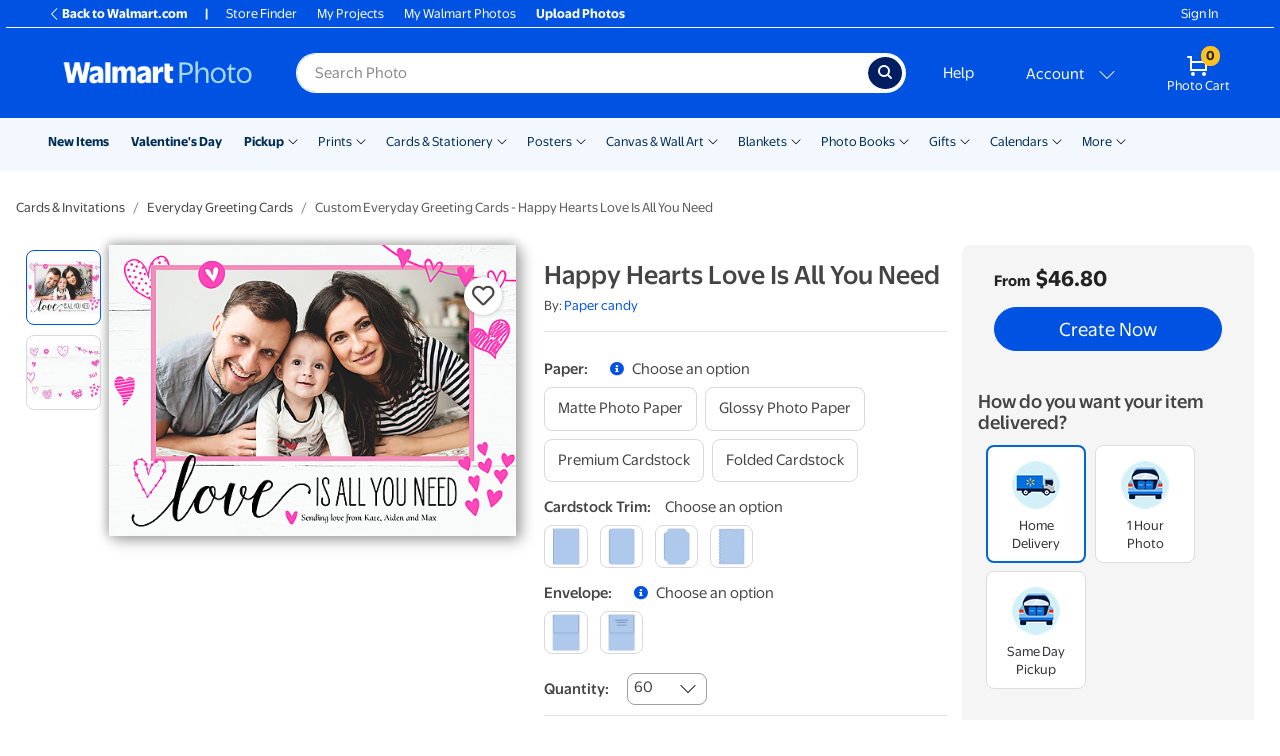

--- FILE ---
content_type: application/javascript
request_url: https://photos3.walmart.com/vite/assets/grouped-category-analytics-BMBg8UY4.js
body_size: 62
content:
import{b as r}from"./ui-Dp4xtUvQ.js";import{G as t}from"./grouped-category-omni-analytics-DzmLsHLR.js";import{C as i}from"./currency-PqUzruvW.js";import"./_commonjsHelpers-D6-XlEtG.js";import"./quantity-pricing-tools-N-0WoXcu.js";import"./quantity-pricing-tools-UXvy05c5.js";import"./generate-copies-list-B9ayYAWW.js";import"./md5-B59Kt2ur.js";r.register(e=>{if(typeof dataLayer=="object")switch(e.type){case t.PRODUCT_SELECTED:o(e.product);break}});function o(e){dataLayer.push({event:"itemSelected",product:{catalog_item_id:e.partner_id,sku:e.code,price:i.format(e.minimum_price),filters:e.filters}})}
//# sourceMappingURL=grouped-category-analytics-BMBg8UY4.js.map


--- FILE ---
content_type: application/javascript
request_url: https://photos3.walmart.com/vite/assets/get-tVDIF7rY.js
body_size: 2662
content:
import{a as te,c as er,r as Ze,b as Be,f as rr}from"./isObject-B0s9fYa1.js";var p,ie;function ne(){if(ie)return p;ie=1;var r=Array.isArray;return p=r,p}var l,ue;function ar(){if(ue)return l;ue=1;var r=ne(),a=te(),e=/\.|\[(?:[^[\]]*|(["'])(?:(?!\1)[^\\]|\\.)*?\1)\]/,n=/^\w*$/;function i(t,u){if(r(t))return!1;var s=typeof t;return s=="number"||s=="symbol"||s=="boolean"||t==null||a(t)?!0:n.test(t)||!e.test(t)||u!=null&&t in Object(u)}return l=i,l}var d,se;function tr(){if(se)return d;se=1;var r=er(),a=Ze(),e="[object AsyncFunction]",n="[object Function]",i="[object GeneratorFunction]",t="[object Proxy]";function u(s){if(!a(s))return!1;var o=r(s);return o==n||o==i||o==e||o==t}return d=u,d}var q,oe;function nr(){if(oe)return q;oe=1;var r=Be(),a=r["__core-js_shared__"];return q=a,q}var C,he;function ir(){if(he)return C;he=1;var r=nr(),a=function(){var n=/[^.]+$/.exec(r&&r.keys&&r.keys.IE_PROTO||"");return n?"Symbol(src)_1."+n:""}();function e(n){return!!a&&a in n}return C=e,C}var g,ce;function ur(){if(ce)return g;ce=1;var r=Function.prototype,a=r.toString;function e(n){if(n!=null){try{return a.call(n)}catch{}try{return n+""}catch{}}return""}return g=e,g}var y,_e;function sr(){if(_e)return y;_e=1;var r=tr(),a=ir(),e=Ze(),n=ur(),i=/[\\^$.*+?()[\]{}|]/g,t=/^\[object .+?Constructor\]$/,u=Function.prototype,s=Object.prototype,o=u.toString,h=s.hasOwnProperty,We=RegExp("^"+o.call(h).replace(i,"\\$&").replace(/hasOwnProperty|(function).*?(?=\\\()| for .+?(?=\\\])/g,"$1.*?")+"$");function Ye(c){if(!e(c)||a(c))return!1;var ke=r(c)?We:t;return ke.test(n(c))}return y=Ye,y}var m,fe;function or(){if(fe)return m;fe=1;function r(a,e){return a==null?void 0:a[e]}return m=r,m}var R,ve;function Qe(){if(ve)return R;ve=1;var r=sr(),a=or();function e(n,i){var t=a(n,i);return r(t)?t:void 0}return R=e,R}var b,pe;function _(){if(pe)return b;pe=1;var r=Qe(),a=r(Object,"create");return b=a,b}var S,le;function hr(){if(le)return S;le=1;var r=_();function a(){this.__data__=r?r(null):{},this.size=0}return S=a,S}var M,de;function cr(){if(de)return M;de=1;function r(a){var e=this.has(a)&&delete this.__data__[a];return this.size-=e?1:0,e}return M=r,M}var D,qe;function _r(){if(qe)return D;qe=1;var r=_(),a="__lodash_hash_undefined__",e=Object.prototype,n=e.hasOwnProperty;function i(t){var u=this.__data__;if(r){var s=u[t];return s===a?void 0:s}return n.call(u,t)?u[t]:void 0}return D=i,D}var I,Ce;function fr(){if(Ce)return I;Ce=1;var r=_(),a=Object.prototype,e=a.hasOwnProperty;function n(i){var t=this.__data__;return r?t[i]!==void 0:e.call(t,i)}return I=n,I}var P,ge;function vr(){if(ge)return P;ge=1;var r=_(),a="__lodash_hash_undefined__";function e(n,i){var t=this.__data__;return this.size+=this.has(n)?0:1,t[n]=r&&i===void 0?a:i,this}return P=e,P}var O,ye;function pr(){if(ye)return O;ye=1;var r=hr(),a=cr(),e=_r(),n=fr(),i=vr();function t(u){var s=-1,o=u==null?0:u.length;for(this.clear();++s<o;){var h=u[s];this.set(h[0],h[1])}}return t.prototype.clear=r,t.prototype.delete=a,t.prototype.get=e,t.prototype.has=n,t.prototype.set=i,O=t,O}var G,me;function lr(){if(me)return G;me=1;function r(){this.__data__=[],this.size=0}return G=r,G}var H,Re;function dr(){if(Re)return H;Re=1;function r(a,e){return a===e||a!==a&&e!==e}return H=r,H}var T,be;function f(){if(be)return T;be=1;var r=dr();function a(e,n){for(var i=e.length;i--;)if(r(e[i][0],n))return i;return-1}return T=a,T}var x,Se;function qr(){if(Se)return x;Se=1;var r=f(),a=Array.prototype,e=a.splice;function n(i){var t=this.__data__,u=r(t,i);if(u<0)return!1;var s=t.length-1;return u==s?t.pop():e.call(t,u,1),--this.size,!0}return x=n,x}var z,Me;function Cr(){if(Me)return z;Me=1;var r=f();function a(e){var n=this.__data__,i=r(n,e);return i<0?void 0:n[i][1]}return z=a,z}var w,De;function gr(){if(De)return w;De=1;var r=f();function a(e){return r(this.__data__,e)>-1}return w=a,w}var N,Ie;function yr(){if(Ie)return N;Ie=1;var r=f();function a(e,n){var i=this.__data__,t=r(i,e);return t<0?(++this.size,i.push([e,n])):i[t][1]=n,this}return N=a,N}var E,Pe;function mr(){if(Pe)return E;Pe=1;var r=lr(),a=qr(),e=Cr(),n=gr(),i=yr();function t(u){var s=-1,o=u==null?0:u.length;for(this.clear();++s<o;){var h=u[s];this.set(h[0],h[1])}}return t.prototype.clear=r,t.prototype.delete=a,t.prototype.get=e,t.prototype.has=n,t.prototype.set=i,E=t,E}var A,Oe;function Rr(){if(Oe)return A;Oe=1;var r=Qe(),a=Be(),e=r(a,"Map");return A=e,A}var K,Ge;function br(){if(Ge)return K;Ge=1;var r=pr(),a=mr(),e=Rr();function n(){this.size=0,this.__data__={hash:new r,map:new(e||a),string:new r}}return K=n,K}var F,He;function Sr(){if(He)return F;He=1;function r(a){var e=typeof a;return e=="string"||e=="number"||e=="symbol"||e=="boolean"?a!=="__proto__":a===null}return F=r,F}var j,Te;function v(){if(Te)return j;Te=1;var r=Sr();function a(e,n){var i=e.__data__;return r(n)?i[typeof n=="string"?"string":"hash"]:i.map}return j=a,j}var $,xe;function Mr(){if(xe)return $;xe=1;var r=v();function a(e){var n=r(this,e).delete(e);return this.size-=n?1:0,n}return $=a,$}var J,ze;function Dr(){if(ze)return J;ze=1;var r=v();function a(e){return r(this,e).get(e)}return J=a,J}var L,we;function Ir(){if(we)return L;we=1;var r=v();function a(e){return r(this,e).has(e)}return L=a,L}var V,Ne;function Pr(){if(Ne)return V;Ne=1;var r=v();function a(e,n){var i=r(this,e),t=i.size;return i.set(e,n),this.size+=i.size==t?0:1,this}return V=a,V}var U,Ee;function Or(){if(Ee)return U;Ee=1;var r=br(),a=Mr(),e=Dr(),n=Ir(),i=Pr();function t(u){var s=-1,o=u==null?0:u.length;for(this.clear();++s<o;){var h=u[s];this.set(h[0],h[1])}}return t.prototype.clear=r,t.prototype.delete=a,t.prototype.get=e,t.prototype.has=n,t.prototype.set=i,U=t,U}var X,Ae;function Gr(){if(Ae)return X;Ae=1;var r=Or(),a="Expected a function";function e(n,i){if(typeof n!="function"||i!=null&&typeof i!="function")throw new TypeError(a);var t=function(){var u=arguments,s=i?i.apply(this,u):u[0],o=t.cache;if(o.has(s))return o.get(s);var h=n.apply(this,u);return t.cache=o.set(s,h)||o,h};return t.cache=new(e.Cache||r),t}return e.Cache=r,X=e,X}var Z,Ke;function Hr(){if(Ke)return Z;Ke=1;var r=Gr(),a=500;function e(n){var i=r(n,function(u){return t.size===a&&t.clear(),u}),t=i.cache;return i}return Z=e,Z}var B,Fe;function Tr(){if(Fe)return B;Fe=1;var r=Hr(),a=/[^.[\]]+|\[(?:(-?\d+(?:\.\d+)?)|(["'])((?:(?!\2)[^\\]|\\.)*?)\2)\]|(?=(?:\.|\[\])(?:\.|\[\]|$))/g,e=/\\(\\)?/g,n=r(function(i){var t=[];return i.charCodeAt(0)===46&&t.push(""),i.replace(a,function(u,s,o,h){t.push(o?h.replace(e,"$1"):s||u)}),t});return B=n,B}var Q,je;function xr(){if(je)return Q;je=1;function r(a,e){for(var n=-1,i=a==null?0:a.length,t=Array(i);++n<i;)t[n]=e(a[n],n,a);return t}return Q=r,Q}var W,$e;function zr(){if($e)return W;$e=1;var r=rr(),a=xr(),e=ne(),n=te(),i=r?r.prototype:void 0,t=i?i.toString:void 0;function u(s){if(typeof s=="string")return s;if(e(s))return a(s,u)+"";if(n(s))return t?t.call(s):"";var o=s+"";return o=="0"&&1/s==-1/0?"-0":o}return W=u,W}var Y,Je;function wr(){if(Je)return Y;Je=1;var r=zr();function a(e){return e==null?"":r(e)}return Y=a,Y}var k,Le;function Nr(){if(Le)return k;Le=1;var r=ne(),a=ar(),e=Tr(),n=wr();function i(t,u){return r(t)?t:a(t,u)?[t]:e(n(t))}return k=i,k}var ee,Ve;function Er(){if(Ve)return ee;Ve=1;var r=te();function a(e){if(typeof e=="string"||r(e))return e;var n=e+"";return n=="0"&&1/e==-1/0?"-0":n}return ee=a,ee}var re,Ue;function Ar(){if(Ue)return re;Ue=1;var r=Nr(),a=Er();function e(n,i){i=r(i,n);for(var t=0,u=i.length;n!=null&&t<u;)n=n[a(i[t++])];return t&&t==u?n:void 0}return re=e,re}var ae,Xe;function Fr(){if(Xe)return ae;Xe=1;var r=Ar();function a(e,n,i){var t=e==null?void 0:r(e,n);return t===void 0?i:t}return ae=a,ae}export{dr as a,ne as b,tr as c,Qe as d,mr as e,Rr as f,Or as g,Nr as h,Er as i,ur as j,ar as k,Ar as l,xr as m,wr as n,Fr as r};
//# sourceMappingURL=get-tVDIF7rY.js.map


--- FILE ---
content_type: application/javascript
request_url: https://photos3.walmart.com/vite/assets/delivery-option-icon-Dr7Y8l8u.js
body_size: 171
content:
import{R as r}from"./index-C_QVTm3M.js";import{D as o}from"./calculator-DzBra_Y1.js";import{t as a}from"./translate-Ov18RLD8.js";const l=({option:t,hideIcon:s})=>{if(!t)return r.createElement("span",{className:"delivery-option-icon"},"Not set");const{text:c,icon:i}=(({type:f,time_hours:n,title:e=""})=>{switch(f){case"PICKUP":return n>=o.FIVE_DAYS?{text:e,icon:"fas fa-store"}:n>=o.TWENTY_FOUR_HOURS?{text:e,icon:"far fa-clock"}:{text:e,icon:"far fa-clock"};case"POST":return{text:e,icon:"fas fa-truck"};case"COURIER":return{text:e,icon:"fas fa-box"};case"COLLECT":return{text:e||"Collection",icon:"fas fa-globe"};case"POST_EXPRESS":return{text:e||"Express "+a("Home Delivery"),icon:"fas fa-shipping-fast"};case"COURIER_EXPRESS":return{text:e||"Express "+a("Home Delivery")+" via Courier",icon:"fas fa-box"};default:return{text:a("Other Delivery"),icon:"fas fa-gift"}}})(t);return r.createElement("span",{className:"delivery-option-icon"},!s&&r.createElement("i",{className:i}),r.createElement("span",null,c))};l.displayName="Delivery Option Icon";export{l as D};
//# sourceMappingURL=delivery-option-icon-Dr7Y8l8u.js.map


--- FILE ---
content_type: application/javascript
request_url: https://photos3.walmart.com/vite/assets/display-price-Ui75d4sc.js
body_size: 179
content:
import{R as s}from"./index-C_QVTm3M.js";import{P as e}from"./index-BfM5NbKg.js";import{c as p}from"./index-DrS9yAoW.js";import{C as r}from"./currency-PqUzruvW.js";const n=({price:t,includeFrom:c,hideZeroMinorUnit:l,className:m})=>{const a=r.parts(t),o=!(!(a[1]&&parseInt(a[1])>0)&&l);let i;return typeof navigator<"u"&&/iPad|iPhone|iPod/.test(navigator.platform)&&a[0]>999&&(i="long-length-price"),s.createElement("span",{className:p("is-price",m,i)},c&&s.createElement("span",{className:"from"},"From "),s.createElement("span",{className:"symbol"},r.symbol),s.createElement("span",{className:"unit"},a[0]),o&&a[1]&&s.createElement("span",{className:"decimal-mark"},r.decimalMark),o&&s.createElement("span",{className:"fraction"},a[1]))};n.displayName="DisplayPrice";n.propTypes={price:e.number.isRequired,includeFrom:e.bool,hideZeroMinorUnit:e.bool,className:e.oneOfType([e.string,e.arrayOf(e.string)])};n.defaultProps={includeFrom:!1,hideZeroMinorUnit:!1,className:null};export{n as D};
//# sourceMappingURL=display-price-Ui75d4sc.js.map


--- FILE ---
content_type: application/javascript
request_url: https://photos3.walmart.com/vite/assets/index-C_QVTm3M.js
body_size: 45195
content:
import{g as Cc}from"./_commonjsHelpers-D6-XlEtG.js";var gi={exports:{}},D={};/**
 * @license React
 * react.production.min.js
 *
 * Copyright (c) Facebook, Inc. and its affiliates.
 *
 * This source code is licensed under the MIT license found in the
 * LICENSE file in the root directory of this source tree.
 */var ga;function _c(){if(ga)return D;ga=1;var M=Symbol.for("react.element"),q=Symbol.for("react.portal"),m=Symbol.for("react.fragment"),ct=Symbol.for("react.strict_mode"),Ie=Symbol.for("react.profiler"),Qe=Symbol.for("react.provider"),Ke=Symbol.for("react.context"),Te=Symbol.for("react.forward_ref"),ce=Symbol.for("react.suspense"),Fe=Symbol.for("react.memo"),rn=Symbol.for("react.lazy"),ue=Symbol.iterator;function te(a){return a===null||typeof a!="object"?null:(a=ue&&a[ue]||a["@@iterator"],typeof a=="function"?a:null)}var dt={isMounted:function(){return!1},enqueueForceUpdate:function(){},enqueueReplaceState:function(){},enqueueSetState:function(){}},je=Object.assign,K={};function A(a,h,P){this.props=a,this.context=h,this.refs=K,this.updater=P||dt}A.prototype.isReactComponent={},A.prototype.setState=function(a,h){if(typeof a!="object"&&typeof a!="function"&&a!=null)throw Error("setState(...): takes an object of state variables to update or a function which returns an object of state variables.");this.updater.enqueueSetState(this,a,h,"setState")},A.prototype.forceUpdate=function(a){this.updater.enqueueForceUpdate(this,a,"forceUpdate")};function pt(){}pt.prototype=A.prototype;function rt(a,h,P){this.props=a,this.context=h,this.refs=K,this.updater=P||dt}var Ye=rt.prototype=new pt;Ye.constructor=rt,je(Ye,A.prototype),Ye.isPureReactComponent=!0;var de=Array.isArray,Xe=Object.prototype.hasOwnProperty,ye={current:null},Se={key:!0,ref:!0,__self:!0,__source:!0};function Ue(a,h,P){var O,R={},H=null,j=null;if(h!=null)for(O in h.ref!==void 0&&(j=h.ref),h.key!==void 0&&(H=""+h.key),h)Xe.call(h,O)&&!Se.hasOwnProperty(O)&&(R[O]=h[O]);var B=arguments.length-2;if(B===1)R.children=P;else if(1<B){for(var U=Array(B),Ee=0;Ee<B;Ee++)U[Ee]=arguments[Ee+2];R.children=U}if(a&&a.defaultProps)for(O in B=a.defaultProps,B)R[O]===void 0&&(R[O]=B[O]);return{$$typeof:M,type:a,key:H,ref:j,props:R,_owner:ye.current}}function Ct(a,h){return{$$typeof:M,type:a.type,key:h,ref:a.ref,props:a.props,_owner:a._owner}}function mt(a){return typeof a=="object"&&a!==null&&a.$$typeof===M}function Wt(a){var h={"=":"=0",":":"=2"};return"$"+a.replace(/[=:]/g,function(P){return h[P]})}var lt=/\/+/g;function Le(a,h){return typeof a=="object"&&a!==null&&a.key!=null?Wt(""+a.key):h.toString(36)}function Ge(a,h,P,O,R){var H=typeof a;(H==="undefined"||H==="boolean")&&(a=null);var j=!1;if(a===null)j=!0;else switch(H){case"string":case"number":j=!0;break;case"object":switch(a.$$typeof){case M:case q:j=!0}}if(j)return j=a,R=R(j),a=O===""?"."+Le(j,0):O,de(R)?(P="",a!=null&&(P=a.replace(lt,"$&/")+"/"),Ge(R,h,P,"",function(Ee){return Ee})):R!=null&&(mt(R)&&(R=Ct(R,P+(!R.key||j&&j.key===R.key?"":(""+R.key).replace(lt,"$&/")+"/")+a)),h.push(R)),1;if(j=0,O=O===""?".":O+":",de(a))for(var B=0;B<a.length;B++){H=a[B];var U=O+Le(H,B);j+=Ge(H,h,P,U,R)}else if(U=te(a),typeof U=="function")for(a=U.call(a),B=0;!(H=a.next()).done;)H=H.value,U=O+Le(H,B++),j+=Ge(H,h,P,U,R);else if(H==="object")throw h=String(a),Error("Objects are not valid as a React child (found: "+(h==="[object Object]"?"object with keys {"+Object.keys(a).join(", ")+"}":h)+"). If you meant to render a collection of children, use an array instead.");return j}function ut(a,h,P){if(a==null)return a;var O=[],R=0;return Ge(a,O,"","",function(H){return h.call(P,H,R++)}),O}function ke(a){if(a._status===-1){var h=a._result;h=h(),h.then(function(P){(a._status===0||a._status===-1)&&(a._status=1,a._result=P)},function(P){(a._status===0||a._status===-1)&&(a._status=2,a._result=P)}),a._status===-1&&(a._status=0,a._result=h)}if(a._status===1)return a._result.default;throw a._result}var Z={current:null},S={transition:null},T={ReactCurrentDispatcher:Z,ReactCurrentBatchConfig:S,ReactCurrentOwner:ye};return D.Children={map:ut,forEach:function(a,h,P){ut(a,function(){h.apply(this,arguments)},P)},count:function(a){var h=0;return ut(a,function(){h++}),h},toArray:function(a){return ut(a,function(h){return h})||[]},only:function(a){if(!mt(a))throw Error("React.Children.only expected to receive a single React element child.");return a}},D.Component=A,D.Fragment=m,D.Profiler=Ie,D.PureComponent=rt,D.StrictMode=ct,D.Suspense=ce,D.__SECRET_INTERNALS_DO_NOT_USE_OR_YOU_WILL_BE_FIRED=T,D.cloneElement=function(a,h,P){if(a==null)throw Error("React.cloneElement(...): The argument must be a React element, but you passed "+a+".");var O=je({},a.props),R=a.key,H=a.ref,j=a._owner;if(h!=null){if(h.ref!==void 0&&(H=h.ref,j=ye.current),h.key!==void 0&&(R=""+h.key),a.type&&a.type.defaultProps)var B=a.type.defaultProps;for(U in h)Xe.call(h,U)&&!Se.hasOwnProperty(U)&&(O[U]=h[U]===void 0&&B!==void 0?B[U]:h[U])}var U=arguments.length-2;if(U===1)O.children=P;else if(1<U){B=Array(U);for(var Ee=0;Ee<U;Ee++)B[Ee]=arguments[Ee+2];O.children=B}return{$$typeof:M,type:a.type,key:R,ref:H,props:O,_owner:j}},D.createContext=function(a){return a={$$typeof:Ke,_currentValue:a,_currentValue2:a,_threadCount:0,Provider:null,Consumer:null,_defaultValue:null,_globalName:null},a.Provider={$$typeof:Qe,_context:a},a.Consumer=a},D.createElement=Ue,D.createFactory=function(a){var h=Ue.bind(null,a);return h.type=a,h},D.createRef=function(){return{current:null}},D.forwardRef=function(a){return{$$typeof:Te,render:a}},D.isValidElement=mt,D.lazy=function(a){return{$$typeof:rn,_payload:{_status:-1,_result:a},_init:ke}},D.memo=function(a,h){return{$$typeof:Fe,type:a,compare:h===void 0?null:h}},D.startTransition=function(a){var h=S.transition;S.transition={};try{a()}finally{S.transition=h}},D.unstable_act=function(){throw Error("act(...) is not supported in production builds of React.")},D.useCallback=function(a,h){return Z.current.useCallback(a,h)},D.useContext=function(a){return Z.current.useContext(a)},D.useDebugValue=function(){},D.useDeferredValue=function(a){return Z.current.useDeferredValue(a)},D.useEffect=function(a,h){return Z.current.useEffect(a,h)},D.useId=function(){return Z.current.useId()},D.useImperativeHandle=function(a,h,P){return Z.current.useImperativeHandle(a,h,P)},D.useInsertionEffect=function(a,h){return Z.current.useInsertionEffect(a,h)},D.useLayoutEffect=function(a,h){return Z.current.useLayoutEffect(a,h)},D.useMemo=function(a,h){return Z.current.useMemo(a,h)},D.useReducer=function(a,h,P){return Z.current.useReducer(a,h,P)},D.useRef=function(a){return Z.current.useRef(a)},D.useState=function(a){return Z.current.useState(a)},D.useSyncExternalStore=function(a,h,P){return Z.current.useSyncExternalStore(a,h,P)},D.useTransition=function(){return Z.current.useTransition()},D.version="18.2.0",D}var wa;function _a(){return wa||(wa=1,gi.exports=_c()),gi.exports}var xc=_a();const Lc=Cc(xc);var wi={exports:{}},ze={},Si={exports:{}},ki={};/**
 * @license React
 * scheduler.production.min.js
 *
 * Copyright (c) Facebook, Inc. and its affiliates.
 *
 * This source code is licensed under the MIT license found in the
 * LICENSE file in the root directory of this source tree.
 */var Sa;function Pc(){return Sa||(Sa=1,function(M){function q(S,T){var a=S.length;S.push(T);e:for(;0<a;){var h=a-1>>>1,P=S[h];if(0<Ie(P,T))S[h]=T,S[a]=P,a=h;else break e}}function m(S){return S.length===0?null:S[0]}function ct(S){if(S.length===0)return null;var T=S[0],a=S.pop();if(a!==T){S[0]=a;e:for(var h=0,P=S.length,O=P>>>1;h<O;){var R=2*(h+1)-1,H=S[R],j=R+1,B=S[j];if(0>Ie(H,a))j<P&&0>Ie(B,H)?(S[h]=B,S[j]=a,h=j):(S[h]=H,S[R]=a,h=R);else if(j<P&&0>Ie(B,a))S[h]=B,S[j]=a,h=j;else break e}}return T}function Ie(S,T){var a=S.sortIndex-T.sortIndex;return a!==0?a:S.id-T.id}if(typeof performance=="object"&&typeof performance.now=="function"){var Qe=performance;M.unstable_now=function(){return Qe.now()}}else{var Ke=Date,Te=Ke.now();M.unstable_now=function(){return Ke.now()-Te}}var ce=[],Fe=[],rn=1,ue=null,te=3,dt=!1,je=!1,K=!1,A=typeof setTimeout=="function"?setTimeout:null,pt=typeof clearTimeout=="function"?clearTimeout:null,rt=typeof setImmediate<"u"?setImmediate:null;typeof navigator<"u"&&navigator.scheduling!==void 0&&navigator.scheduling.isInputPending!==void 0&&navigator.scheduling.isInputPending.bind(navigator.scheduling);function Ye(S){for(var T=m(Fe);T!==null;){if(T.callback===null)ct(Fe);else if(T.startTime<=S)ct(Fe),T.sortIndex=T.expirationTime,q(ce,T);else break;T=m(Fe)}}function de(S){if(K=!1,Ye(S),!je)if(m(ce)!==null)je=!0,ke(Xe);else{var T=m(Fe);T!==null&&Z(de,T.startTime-S)}}function Xe(S,T){je=!1,K&&(K=!1,pt(Ue),Ue=-1),dt=!0;var a=te;try{for(Ye(T),ue=m(ce);ue!==null&&(!(ue.expirationTime>T)||S&&!Wt());){var h=ue.callback;if(typeof h=="function"){ue.callback=null,te=ue.priorityLevel;var P=h(ue.expirationTime<=T);T=M.unstable_now(),typeof P=="function"?ue.callback=P:ue===m(ce)&&ct(ce),Ye(T)}else ct(ce);ue=m(ce)}if(ue!==null)var O=!0;else{var R=m(Fe);R!==null&&Z(de,R.startTime-T),O=!1}return O}finally{ue=null,te=a,dt=!1}}var ye=!1,Se=null,Ue=-1,Ct=5,mt=-1;function Wt(){return!(M.unstable_now()-mt<Ct)}function lt(){if(Se!==null){var S=M.unstable_now();mt=S;var T=!0;try{T=Se(!0,S)}finally{T?Le():(ye=!1,Se=null)}}else ye=!1}var Le;if(typeof rt=="function")Le=function(){rt(lt)};else if(typeof MessageChannel<"u"){var Ge=new MessageChannel,ut=Ge.port2;Ge.port1.onmessage=lt,Le=function(){ut.postMessage(null)}}else Le=function(){A(lt,0)};function ke(S){Se=S,ye||(ye=!0,Le())}function Z(S,T){Ue=A(function(){S(M.unstable_now())},T)}M.unstable_IdlePriority=5,M.unstable_ImmediatePriority=1,M.unstable_LowPriority=4,M.unstable_NormalPriority=3,M.unstable_Profiling=null,M.unstable_UserBlockingPriority=2,M.unstable_cancelCallback=function(S){S.callback=null},M.unstable_continueExecution=function(){je||dt||(je=!0,ke(Xe))},M.unstable_forceFrameRate=function(S){0>S||125<S?console.error("forceFrameRate takes a positive int between 0 and 125, forcing frame rates higher than 125 fps is not supported"):Ct=0<S?Math.floor(1e3/S):5},M.unstable_getCurrentPriorityLevel=function(){return te},M.unstable_getFirstCallbackNode=function(){return m(ce)},M.unstable_next=function(S){switch(te){case 1:case 2:case 3:var T=3;break;default:T=te}var a=te;te=T;try{return S()}finally{te=a}},M.unstable_pauseExecution=function(){},M.unstable_requestPaint=function(){},M.unstable_runWithPriority=function(S,T){switch(S){case 1:case 2:case 3:case 4:case 5:break;default:S=3}var a=te;te=S;try{return T()}finally{te=a}},M.unstable_scheduleCallback=function(S,T,a){var h=M.unstable_now();switch(typeof a=="object"&&a!==null?(a=a.delay,a=typeof a=="number"&&0<a?h+a:h):a=h,S){case 1:var P=-1;break;case 2:P=250;break;case 5:P=1073741823;break;case 4:P=1e4;break;default:P=5e3}return P=a+P,S={id:rn++,callback:T,priorityLevel:S,startTime:a,expirationTime:P,sortIndex:-1},a>h?(S.sortIndex=a,q(Fe,S),m(ce)===null&&S===m(Fe)&&(K?(pt(Ue),Ue=-1):K=!0,Z(de,a-h))):(S.sortIndex=P,q(ce,S),je||dt||(je=!0,ke(Xe))),S},M.unstable_shouldYield=Wt,M.unstable_wrapCallback=function(S){var T=te;return function(){var a=te;te=T;try{return S.apply(this,arguments)}finally{te=a}}}}(ki)),ki}var ka;function Nc(){return ka||(ka=1,Si.exports=Pc()),Si.exports}/**
 * @license React
 * react-dom.production.min.js
 *
 * Copyright (c) Facebook, Inc. and its affiliates.
 *
 * This source code is licensed under the MIT license found in the
 * LICENSE file in the root directory of this source tree.
 */var Ea;function zc(){if(Ea)return ze;Ea=1;var M=_a(),q=Nc();function m(e){for(var t="https://reactjs.org/docs/error-decoder.html?invariant="+e,n=1;n<arguments.length;n++)t+="&args[]="+encodeURIComponent(arguments[n]);return"Minified React error #"+e+"; visit "+t+" for the full message or use the non-minified dev environment for full errors and additional helpful warnings."}var ct=new Set,Ie={};function Qe(e,t){Ke(e,t),Ke(e+"Capture",t)}function Ke(e,t){for(Ie[e]=t,e=0;e<t.length;e++)ct.add(t[e])}var Te=!(typeof window>"u"||typeof window.document>"u"||typeof window.document.createElement>"u"),ce=Object.prototype.hasOwnProperty,Fe=/^[:A-Z_a-z\u00C0-\u00D6\u00D8-\u00F6\u00F8-\u02FF\u0370-\u037D\u037F-\u1FFF\u200C-\u200D\u2070-\u218F\u2C00-\u2FEF\u3001-\uD7FF\uF900-\uFDCF\uFDF0-\uFFFD][:A-Z_a-z\u00C0-\u00D6\u00D8-\u00F6\u00F8-\u02FF\u0370-\u037D\u037F-\u1FFF\u200C-\u200D\u2070-\u218F\u2C00-\u2FEF\u3001-\uD7FF\uF900-\uFDCF\uFDF0-\uFFFD\-.0-9\u00B7\u0300-\u036F\u203F-\u2040]*$/,rn={},ue={};function te(e){return ce.call(ue,e)?!0:ce.call(rn,e)?!1:Fe.test(e)?ue[e]=!0:(rn[e]=!0,!1)}function dt(e,t,n,r){if(n!==null&&n.type===0)return!1;switch(typeof t){case"function":case"symbol":return!0;case"boolean":return r?!1:n!==null?!n.acceptsBooleans:(e=e.toLowerCase().slice(0,5),e!=="data-"&&e!=="aria-");default:return!1}}function je(e,t,n,r){if(t===null||typeof t>"u"||dt(e,t,n,r))return!0;if(r)return!1;if(n!==null)switch(n.type){case 3:return!t;case 4:return t===!1;case 5:return isNaN(t);case 6:return isNaN(t)||1>t}return!1}function K(e,t,n,r,l,u,i){this.acceptsBooleans=t===2||t===3||t===4,this.attributeName=r,this.attributeNamespace=l,this.mustUseProperty=n,this.propertyName=e,this.type=t,this.sanitizeURL=u,this.removeEmptyString=i}var A={};"children dangerouslySetInnerHTML defaultValue defaultChecked innerHTML suppressContentEditableWarning suppressHydrationWarning style".split(" ").forEach(function(e){A[e]=new K(e,0,!1,e,null,!1,!1)}),[["acceptCharset","accept-charset"],["className","class"],["htmlFor","for"],["httpEquiv","http-equiv"]].forEach(function(e){var t=e[0];A[t]=new K(t,1,!1,e[1],null,!1,!1)}),["contentEditable","draggable","spellCheck","value"].forEach(function(e){A[e]=new K(e,2,!1,e.toLowerCase(),null,!1,!1)}),["autoReverse","externalResourcesRequired","focusable","preserveAlpha"].forEach(function(e){A[e]=new K(e,2,!1,e,null,!1,!1)}),"allowFullScreen async autoFocus autoPlay controls default defer disabled disablePictureInPicture disableRemotePlayback formNoValidate hidden loop noModule noValidate open playsInline readOnly required reversed scoped seamless itemScope".split(" ").forEach(function(e){A[e]=new K(e,3,!1,e.toLowerCase(),null,!1,!1)}),["checked","multiple","muted","selected"].forEach(function(e){A[e]=new K(e,3,!0,e,null,!1,!1)}),["capture","download"].forEach(function(e){A[e]=new K(e,4,!1,e,null,!1,!1)}),["cols","rows","size","span"].forEach(function(e){A[e]=new K(e,6,!1,e,null,!1,!1)}),["rowSpan","start"].forEach(function(e){A[e]=new K(e,5,!1,e.toLowerCase(),null,!1,!1)});var pt=/[\-:]([a-z])/g;function rt(e){return e[1].toUpperCase()}"accent-height alignment-baseline arabic-form baseline-shift cap-height clip-path clip-rule color-interpolation color-interpolation-filters color-profile color-rendering dominant-baseline enable-background fill-opacity fill-rule flood-color flood-opacity font-family font-size font-size-adjust font-stretch font-style font-variant font-weight glyph-name glyph-orientation-horizontal glyph-orientation-vertical horiz-adv-x horiz-origin-x image-rendering letter-spacing lighting-color marker-end marker-mid marker-start overline-position overline-thickness paint-order panose-1 pointer-events rendering-intent shape-rendering stop-color stop-opacity strikethrough-position strikethrough-thickness stroke-dasharray stroke-dashoffset stroke-linecap stroke-linejoin stroke-miterlimit stroke-opacity stroke-width text-anchor text-decoration text-rendering underline-position underline-thickness unicode-bidi unicode-range units-per-em v-alphabetic v-hanging v-ideographic v-mathematical vector-effect vert-adv-y vert-origin-x vert-origin-y word-spacing writing-mode xmlns:xlink x-height".split(" ").forEach(function(e){var t=e.replace(pt,rt);A[t]=new K(t,1,!1,e,null,!1,!1)}),"xlink:actuate xlink:arcrole xlink:role xlink:show xlink:title xlink:type".split(" ").forEach(function(e){var t=e.replace(pt,rt);A[t]=new K(t,1,!1,e,"http://www.w3.org/1999/xlink",!1,!1)}),["xml:base","xml:lang","xml:space"].forEach(function(e){var t=e.replace(pt,rt);A[t]=new K(t,1,!1,e,"http://www.w3.org/XML/1998/namespace",!1,!1)}),["tabIndex","crossOrigin"].forEach(function(e){A[e]=new K(e,1,!1,e.toLowerCase(),null,!1,!1)}),A.xlinkHref=new K("xlinkHref",1,!1,"xlink:href","http://www.w3.org/1999/xlink",!0,!1),["src","href","action","formAction"].forEach(function(e){A[e]=new K(e,1,!1,e.toLowerCase(),null,!0,!0)});function Ye(e,t,n,r){var l=A.hasOwnProperty(t)?A[t]:null;(l!==null?l.type!==0:r||!(2<t.length)||t[0]!=="o"&&t[0]!=="O"||t[1]!=="n"&&t[1]!=="N")&&(je(t,n,l,r)&&(n=null),r||l===null?te(t)&&(n===null?e.removeAttribute(t):e.setAttribute(t,""+n)):l.mustUseProperty?e[l.propertyName]=n===null?l.type===3?!1:"":n:(t=l.attributeName,r=l.attributeNamespace,n===null?e.removeAttribute(t):(l=l.type,n=l===3||l===4&&n===!0?"":""+n,r?e.setAttributeNS(r,t,n):e.setAttribute(t,n))))}var de=M.__SECRET_INTERNALS_DO_NOT_USE_OR_YOU_WILL_BE_FIRED,Xe=Symbol.for("react.element"),ye=Symbol.for("react.portal"),Se=Symbol.for("react.fragment"),Ue=Symbol.for("react.strict_mode"),Ct=Symbol.for("react.profiler"),mt=Symbol.for("react.provider"),Wt=Symbol.for("react.context"),lt=Symbol.for("react.forward_ref"),Le=Symbol.for("react.suspense"),Ge=Symbol.for("react.suspense_list"),ut=Symbol.for("react.memo"),ke=Symbol.for("react.lazy"),Z=Symbol.for("react.offscreen"),S=Symbol.iterator;function T(e){return e===null||typeof e!="object"?null:(e=S&&e[S]||e["@@iterator"],typeof e=="function"?e:null)}var a=Object.assign,h;function P(e){if(h===void 0)try{throw Error()}catch(n){var t=n.stack.trim().match(/\n( *(at )?)/);h=t&&t[1]||""}return`
`+h+e}var O=!1;function R(e,t){if(!e||O)return"";O=!0;var n=Error.prepareStackTrace;Error.prepareStackTrace=void 0;try{if(t)if(t=function(){throw Error()},Object.defineProperty(t.prototype,"props",{set:function(){throw Error()}}),typeof Reflect=="object"&&Reflect.construct){try{Reflect.construct(t,[])}catch(p){var r=p}Reflect.construct(e,[],t)}else{try{t.call()}catch(p){r=p}e.call(t.prototype)}else{try{throw Error()}catch(p){r=p}e()}}catch(p){if(p&&r&&typeof p.stack=="string"){for(var l=p.stack.split(`
`),u=r.stack.split(`
`),i=l.length-1,o=u.length-1;1<=i&&0<=o&&l[i]!==u[o];)o--;for(;1<=i&&0<=o;i--,o--)if(l[i]!==u[o]){if(i!==1||o!==1)do if(i--,o--,0>o||l[i]!==u[o]){var s=`
`+l[i].replace(" at new "," at ");return e.displayName&&s.includes("<anonymous>")&&(s=s.replace("<anonymous>",e.displayName)),s}while(1<=i&&0<=o);break}}}finally{O=!1,Error.prepareStackTrace=n}return(e=e?e.displayName||e.name:"")?P(e):""}function H(e){switch(e.tag){case 5:return P(e.type);case 16:return P("Lazy");case 13:return P("Suspense");case 19:return P("SuspenseList");case 0:case 2:case 15:return e=R(e.type,!1),e;case 11:return e=R(e.type.render,!1),e;case 1:return e=R(e.type,!0),e;default:return""}}function j(e){if(e==null)return null;if(typeof e=="function")return e.displayName||e.name||null;if(typeof e=="string")return e;switch(e){case Se:return"Fragment";case ye:return"Portal";case Ct:return"Profiler";case Ue:return"StrictMode";case Le:return"Suspense";case Ge:return"SuspenseList"}if(typeof e=="object")switch(e.$$typeof){case Wt:return(e.displayName||"Context")+".Consumer";case mt:return(e._context.displayName||"Context")+".Provider";case lt:var t=e.render;return e=e.displayName,e||(e=t.displayName||t.name||"",e=e!==""?"ForwardRef("+e+")":"ForwardRef"),e;case ut:return t=e.displayName||null,t!==null?t:j(e.type)||"Memo";case ke:t=e._payload,e=e._init;try{return j(e(t))}catch{}}return null}function B(e){var t=e.type;switch(e.tag){case 24:return"Cache";case 9:return(t.displayName||"Context")+".Consumer";case 10:return(t._context.displayName||"Context")+".Provider";case 18:return"DehydratedFragment";case 11:return e=t.render,e=e.displayName||e.name||"",t.displayName||(e!==""?"ForwardRef("+e+")":"ForwardRef");case 7:return"Fragment";case 5:return t;case 4:return"Portal";case 3:return"Root";case 6:return"Text";case 16:return j(t);case 8:return t===Ue?"StrictMode":"Mode";case 22:return"Offscreen";case 12:return"Profiler";case 21:return"Scope";case 13:return"Suspense";case 19:return"SuspenseList";case 25:return"TracingMarker";case 1:case 0:case 17:case 2:case 14:case 15:if(typeof t=="function")return t.displayName||t.name||null;if(typeof t=="string")return t}return null}function U(e){switch(typeof e){case"boolean":case"number":case"string":case"undefined":return e;case"object":return e;default:return""}}function Ee(e){var t=e.type;return(e=e.nodeName)&&e.toLowerCase()==="input"&&(t==="checkbox"||t==="radio")}function xa(e){var t=Ee(e)?"checked":"value",n=Object.getOwnPropertyDescriptor(e.constructor.prototype,t),r=""+e[t];if(!e.hasOwnProperty(t)&&typeof n<"u"&&typeof n.get=="function"&&typeof n.set=="function"){var l=n.get,u=n.set;return Object.defineProperty(e,t,{configurable:!0,get:function(){return l.call(this)},set:function(i){r=""+i,u.call(this,i)}}),Object.defineProperty(e,t,{enumerable:n.enumerable}),{getValue:function(){return r},setValue:function(i){r=""+i},stopTracking:function(){e._valueTracker=null,delete e[t]}}}}function vr(e){e._valueTracker||(e._valueTracker=xa(e))}function Ei(e){if(!e)return!1;var t=e._valueTracker;if(!t)return!0;var n=t.getValue(),r="";return e&&(r=Ee(e)?e.checked?"true":"false":e.value),e=r,e!==n?(t.setValue(e),!0):!1}function hr(e){if(e=e||(typeof document<"u"?document:void 0),typeof e>"u")return null;try{return e.activeElement||e.body}catch{return e.body}}function xl(e,t){var n=t.checked;return a({},t,{defaultChecked:void 0,defaultValue:void 0,value:void 0,checked:n??e._wrapperState.initialChecked})}function Ci(e,t){var n=t.defaultValue==null?"":t.defaultValue,r=t.checked!=null?t.checked:t.defaultChecked;n=U(t.value!=null?t.value:n),e._wrapperState={initialChecked:r,initialValue:n,controlled:t.type==="checkbox"||t.type==="radio"?t.checked!=null:t.value!=null}}function _i(e,t){t=t.checked,t!=null&&Ye(e,"checked",t,!1)}function Pl(e,t){_i(e,t);var n=U(t.value),r=t.type;if(n!=null)r==="number"?(n===0&&e.value===""||e.value!=n)&&(e.value=""+n):e.value!==""+n&&(e.value=""+n);else if(r==="submit"||r==="reset"){e.removeAttribute("value");return}t.hasOwnProperty("value")?Nl(e,t.type,n):t.hasOwnProperty("defaultValue")&&Nl(e,t.type,U(t.defaultValue)),t.checked==null&&t.defaultChecked!=null&&(e.defaultChecked=!!t.defaultChecked)}function xi(e,t,n){if(t.hasOwnProperty("value")||t.hasOwnProperty("defaultValue")){var r=t.type;if(!(r!=="submit"&&r!=="reset"||t.value!==void 0&&t.value!==null))return;t=""+e._wrapperState.initialValue,n||t===e.value||(e.value=t),e.defaultValue=t}n=e.name,n!==""&&(e.name=""),e.defaultChecked=!!e._wrapperState.initialChecked,n!==""&&(e.name=n)}function Nl(e,t,n){(t!=="number"||hr(e.ownerDocument)!==e)&&(n==null?e.defaultValue=""+e._wrapperState.initialValue:e.defaultValue!==""+n&&(e.defaultValue=""+n))}var Ln=Array.isArray;function ln(e,t,n,r){if(e=e.options,t){t={};for(var l=0;l<n.length;l++)t["$"+n[l]]=!0;for(n=0;n<e.length;n++)l=t.hasOwnProperty("$"+e[n].value),e[n].selected!==l&&(e[n].selected=l),l&&r&&(e[n].defaultSelected=!0)}else{for(n=""+U(n),t=null,l=0;l<e.length;l++){if(e[l].value===n){e[l].selected=!0,r&&(e[l].defaultSelected=!0);return}t!==null||e[l].disabled||(t=e[l])}t!==null&&(t.selected=!0)}}function zl(e,t){if(t.dangerouslySetInnerHTML!=null)throw Error(m(91));return a({},t,{value:void 0,defaultValue:void 0,children:""+e._wrapperState.initialValue})}function Pi(e,t){var n=t.value;if(n==null){if(n=t.children,t=t.defaultValue,n!=null){if(t!=null)throw Error(m(92));if(Ln(n)){if(1<n.length)throw Error(m(93));n=n[0]}t=n}t==null&&(t=""),n=t}e._wrapperState={initialValue:U(n)}}function Ni(e,t){var n=U(t.value),r=U(t.defaultValue);n!=null&&(n=""+n,n!==e.value&&(e.value=n),t.defaultValue==null&&e.defaultValue!==n&&(e.defaultValue=n)),r!=null&&(e.defaultValue=""+r)}function zi(e){var t=e.textContent;t===e._wrapperState.initialValue&&t!==""&&t!==null&&(e.value=t)}function Ti(e){switch(e){case"svg":return"http://www.w3.org/2000/svg";case"math":return"http://www.w3.org/1998/Math/MathML";default:return"http://www.w3.org/1999/xhtml"}}function Tl(e,t){return e==null||e==="http://www.w3.org/1999/xhtml"?Ti(t):e==="http://www.w3.org/2000/svg"&&t==="foreignObject"?"http://www.w3.org/1999/xhtml":e}var yr,Li=function(e){return typeof MSApp<"u"&&MSApp.execUnsafeLocalFunction?function(t,n,r,l){MSApp.execUnsafeLocalFunction(function(){return e(t,n,r,l)})}:e}(function(e,t){if(e.namespaceURI!=="http://www.w3.org/2000/svg"||"innerHTML"in e)e.innerHTML=t;else{for(yr=yr||document.createElement("div"),yr.innerHTML="<svg>"+t.valueOf().toString()+"</svg>",t=yr.firstChild;e.firstChild;)e.removeChild(e.firstChild);for(;t.firstChild;)e.appendChild(t.firstChild)}});function Rn(e,t){if(t){var n=e.firstChild;if(n&&n===e.lastChild&&n.nodeType===3){n.nodeValue=t;return}}e.textContent=t}var Mn={animationIterationCount:!0,aspectRatio:!0,borderImageOutset:!0,borderImageSlice:!0,borderImageWidth:!0,boxFlex:!0,boxFlexGroup:!0,boxOrdinalGroup:!0,columnCount:!0,columns:!0,flex:!0,flexGrow:!0,flexPositive:!0,flexShrink:!0,flexNegative:!0,flexOrder:!0,gridArea:!0,gridRow:!0,gridRowEnd:!0,gridRowSpan:!0,gridRowStart:!0,gridColumn:!0,gridColumnEnd:!0,gridColumnSpan:!0,gridColumnStart:!0,fontWeight:!0,lineClamp:!0,lineHeight:!0,opacity:!0,order:!0,orphans:!0,tabSize:!0,widows:!0,zIndex:!0,zoom:!0,fillOpacity:!0,floodOpacity:!0,stopOpacity:!0,strokeDasharray:!0,strokeDashoffset:!0,strokeMiterlimit:!0,strokeOpacity:!0,strokeWidth:!0},Pa=["Webkit","ms","Moz","O"];Object.keys(Mn).forEach(function(e){Pa.forEach(function(t){t=t+e.charAt(0).toUpperCase()+e.substring(1),Mn[t]=Mn[e]})});function Ri(e,t,n){return t==null||typeof t=="boolean"||t===""?"":n||typeof t!="number"||t===0||Mn.hasOwnProperty(e)&&Mn[e]?(""+t).trim():t+"px"}function Mi(e,t){e=e.style;for(var n in t)if(t.hasOwnProperty(n)){var r=n.indexOf("--")===0,l=Ri(n,t[n],r);n==="float"&&(n="cssFloat"),r?e.setProperty(n,l):e[n]=l}}var Na=a({menuitem:!0},{area:!0,base:!0,br:!0,col:!0,embed:!0,hr:!0,img:!0,input:!0,keygen:!0,link:!0,meta:!0,param:!0,source:!0,track:!0,wbr:!0});function Ll(e,t){if(t){if(Na[e]&&(t.children!=null||t.dangerouslySetInnerHTML!=null))throw Error(m(137,e));if(t.dangerouslySetInnerHTML!=null){if(t.children!=null)throw Error(m(60));if(typeof t.dangerouslySetInnerHTML!="object"||!("__html"in t.dangerouslySetInnerHTML))throw Error(m(61))}if(t.style!=null&&typeof t.style!="object")throw Error(m(62))}}function Rl(e,t){if(e.indexOf("-")===-1)return typeof t.is=="string";switch(e){case"annotation-xml":case"color-profile":case"font-face":case"font-face-src":case"font-face-uri":case"font-face-format":case"font-face-name":case"missing-glyph":return!1;default:return!0}}var Ml=null;function Dl(e){return e=e.target||e.srcElement||window,e.correspondingUseElement&&(e=e.correspondingUseElement),e.nodeType===3?e.parentNode:e}var Ol=null,un=null,on=null;function Di(e){if(e=er(e)){if(typeof Ol!="function")throw Error(m(280));var t=e.stateNode;t&&(t=Ar(t),Ol(e.stateNode,e.type,t))}}function Oi(e){un?on?on.push(e):on=[e]:un=e}function Ii(){if(un){var e=un,t=on;if(on=un=null,Di(e),t)for(e=0;e<t.length;e++)Di(t[e])}}function Fi(e,t){return e(t)}function ji(){}var Il=!1;function Ui(e,t,n){if(Il)return e(t,n);Il=!0;try{return Fi(e,t,n)}finally{Il=!1,(un!==null||on!==null)&&(ji(),Ii())}}function Dn(e,t){var n=e.stateNode;if(n===null)return null;var r=Ar(n);if(r===null)return null;n=r[t];e:switch(t){case"onClick":case"onClickCapture":case"onDoubleClick":case"onDoubleClickCapture":case"onMouseDown":case"onMouseDownCapture":case"onMouseMove":case"onMouseMoveCapture":case"onMouseUp":case"onMouseUpCapture":case"onMouseEnter":(r=!r.disabled)||(e=e.type,r=!(e==="button"||e==="input"||e==="select"||e==="textarea")),e=!r;break e;default:e=!1}if(e)return null;if(n&&typeof n!="function")throw Error(m(231,t,typeof n));return n}var Fl=!1;if(Te)try{var On={};Object.defineProperty(On,"passive",{get:function(){Fl=!0}}),window.addEventListener("test",On,On),window.removeEventListener("test",On,On)}catch{Fl=!1}function za(e,t,n,r,l,u,i,o,s){var p=Array.prototype.slice.call(arguments,3);try{t.apply(n,p)}catch(y){this.onError(y)}}var In=!1,gr=null,wr=!1,jl=null,Ta={onError:function(e){In=!0,gr=e}};function La(e,t,n,r,l,u,i,o,s){In=!1,gr=null,za.apply(Ta,arguments)}function Ra(e,t,n,r,l,u,i,o,s){if(La.apply(this,arguments),In){if(In){var p=gr;In=!1,gr=null}else throw Error(m(198));wr||(wr=!0,jl=p)}}function $t(e){var t=e,n=e;if(e.alternate)for(;t.return;)t=t.return;else{e=t;do t=e,(t.flags&4098)!==0&&(n=t.return),e=t.return;while(e)}return t.tag===3?n:null}function Vi(e){if(e.tag===13){var t=e.memoizedState;if(t===null&&(e=e.alternate,e!==null&&(t=e.memoizedState)),t!==null)return t.dehydrated}return null}function Ai(e){if($t(e)!==e)throw Error(m(188))}function Ma(e){var t=e.alternate;if(!t){if(t=$t(e),t===null)throw Error(m(188));return t!==e?null:e}for(var n=e,r=t;;){var l=n.return;if(l===null)break;var u=l.alternate;if(u===null){if(r=l.return,r!==null){n=r;continue}break}if(l.child===u.child){for(u=l.child;u;){if(u===n)return Ai(l),e;if(u===r)return Ai(l),t;u=u.sibling}throw Error(m(188))}if(n.return!==r.return)n=l,r=u;else{for(var i=!1,o=l.child;o;){if(o===n){i=!0,n=l,r=u;break}if(o===r){i=!0,r=l,n=u;break}o=o.sibling}if(!i){for(o=u.child;o;){if(o===n){i=!0,n=u,r=l;break}if(o===r){i=!0,r=u,n=l;break}o=o.sibling}if(!i)throw Error(m(189))}}if(n.alternate!==r)throw Error(m(190))}if(n.tag!==3)throw Error(m(188));return n.stateNode.current===n?e:t}function Bi(e){return e=Ma(e),e!==null?Hi(e):null}function Hi(e){if(e.tag===5||e.tag===6)return e;for(e=e.child;e!==null;){var t=Hi(e);if(t!==null)return t;e=e.sibling}return null}var Wi=q.unstable_scheduleCallback,$i=q.unstable_cancelCallback,Da=q.unstable_shouldYield,Oa=q.unstable_requestPaint,b=q.unstable_now,Ia=q.unstable_getCurrentPriorityLevel,Ul=q.unstable_ImmediatePriority,Qi=q.unstable_UserBlockingPriority,Sr=q.unstable_NormalPriority,Fa=q.unstable_LowPriority,Ki=q.unstable_IdlePriority,kr=null,it=null;function ja(e){if(it&&typeof it.onCommitFiberRoot=="function")try{it.onCommitFiberRoot(kr,e,void 0,(e.current.flags&128)===128)}catch{}}var Ze=Math.clz32?Math.clz32:Aa,Ua=Math.log,Va=Math.LN2;function Aa(e){return e>>>=0,e===0?32:31-(Ua(e)/Va|0)|0}var Er=64,Cr=4194304;function Fn(e){switch(e&-e){case 1:return 1;case 2:return 2;case 4:return 4;case 8:return 8;case 16:return 16;case 32:return 32;case 64:case 128:case 256:case 512:case 1024:case 2048:case 4096:case 8192:case 16384:case 32768:case 65536:case 131072:case 262144:case 524288:case 1048576:case 2097152:return e&4194240;case 4194304:case 8388608:case 16777216:case 33554432:case 67108864:return e&130023424;case 134217728:return 134217728;case 268435456:return 268435456;case 536870912:return 536870912;case 1073741824:return 1073741824;default:return e}}function _r(e,t){var n=e.pendingLanes;if(n===0)return 0;var r=0,l=e.suspendedLanes,u=e.pingedLanes,i=n&268435455;if(i!==0){var o=i&~l;o!==0?r=Fn(o):(u&=i,u!==0&&(r=Fn(u)))}else i=n&~l,i!==0?r=Fn(i):u!==0&&(r=Fn(u));if(r===0)return 0;if(t!==0&&t!==r&&(t&l)===0&&(l=r&-r,u=t&-t,l>=u||l===16&&(u&4194240)!==0))return t;if((r&4)!==0&&(r|=n&16),t=e.entangledLanes,t!==0)for(e=e.entanglements,t&=r;0<t;)n=31-Ze(t),l=1<<n,r|=e[n],t&=~l;return r}function Ba(e,t){switch(e){case 1:case 2:case 4:return t+250;case 8:case 16:case 32:case 64:case 128:case 256:case 512:case 1024:case 2048:case 4096:case 8192:case 16384:case 32768:case 65536:case 131072:case 262144:case 524288:case 1048576:case 2097152:return t+5e3;case 4194304:case 8388608:case 16777216:case 33554432:case 67108864:return-1;case 134217728:case 268435456:case 536870912:case 1073741824:return-1;default:return-1}}function Ha(e,t){for(var n=e.suspendedLanes,r=e.pingedLanes,l=e.expirationTimes,u=e.pendingLanes;0<u;){var i=31-Ze(u),o=1<<i,s=l[i];s===-1?((o&n)===0||(o&r)!==0)&&(l[i]=Ba(o,t)):s<=t&&(e.expiredLanes|=o),u&=~o}}function Vl(e){return e=e.pendingLanes&-1073741825,e!==0?e:e&1073741824?1073741824:0}function Yi(){var e=Er;return Er<<=1,(Er&4194240)===0&&(Er=64),e}function Al(e){for(var t=[],n=0;31>n;n++)t.push(e);return t}function jn(e,t,n){e.pendingLanes|=t,t!==536870912&&(e.suspendedLanes=0,e.pingedLanes=0),e=e.eventTimes,t=31-Ze(t),e[t]=n}function Wa(e,t){var n=e.pendingLanes&~t;e.pendingLanes=t,e.suspendedLanes=0,e.pingedLanes=0,e.expiredLanes&=t,e.mutableReadLanes&=t,e.entangledLanes&=t,t=e.entanglements;var r=e.eventTimes;for(e=e.expirationTimes;0<n;){var l=31-Ze(n),u=1<<l;t[l]=0,r[l]=-1,e[l]=-1,n&=~u}}function Bl(e,t){var n=e.entangledLanes|=t;for(e=e.entanglements;n;){var r=31-Ze(n),l=1<<r;l&t|e[r]&t&&(e[r]|=t),n&=~l}}var V=0;function Xi(e){return e&=-e,1<e?4<e?(e&268435455)!==0?16:536870912:4:1}var Gi,Hl,Zi,Ji,qi,Wl=!1,xr=[],_t=null,xt=null,Pt=null,Un=new Map,Vn=new Map,Nt=[],$a="mousedown mouseup touchcancel touchend touchstart auxclick dblclick pointercancel pointerdown pointerup dragend dragstart drop compositionend compositionstart keydown keypress keyup input textInput copy cut paste click change contextmenu reset submit".split(" ");function bi(e,t){switch(e){case"focusin":case"focusout":_t=null;break;case"dragenter":case"dragleave":xt=null;break;case"mouseover":case"mouseout":Pt=null;break;case"pointerover":case"pointerout":Un.delete(t.pointerId);break;case"gotpointercapture":case"lostpointercapture":Vn.delete(t.pointerId)}}function An(e,t,n,r,l,u){return e===null||e.nativeEvent!==u?(e={blockedOn:t,domEventName:n,eventSystemFlags:r,nativeEvent:u,targetContainers:[l]},t!==null&&(t=er(t),t!==null&&Hl(t)),e):(e.eventSystemFlags|=r,t=e.targetContainers,l!==null&&t.indexOf(l)===-1&&t.push(l),e)}function Qa(e,t,n,r,l){switch(t){case"focusin":return _t=An(_t,e,t,n,r,l),!0;case"dragenter":return xt=An(xt,e,t,n,r,l),!0;case"mouseover":return Pt=An(Pt,e,t,n,r,l),!0;case"pointerover":var u=l.pointerId;return Un.set(u,An(Un.get(u)||null,e,t,n,r,l)),!0;case"gotpointercapture":return u=l.pointerId,Vn.set(u,An(Vn.get(u)||null,e,t,n,r,l)),!0}return!1}function eo(e){var t=Qt(e.target);if(t!==null){var n=$t(t);if(n!==null){if(t=n.tag,t===13){if(t=Vi(n),t!==null){e.blockedOn=t,qi(e.priority,function(){Zi(n)});return}}else if(t===3&&n.stateNode.current.memoizedState.isDehydrated){e.blockedOn=n.tag===3?n.stateNode.containerInfo:null;return}}}e.blockedOn=null}function Pr(e){if(e.blockedOn!==null)return!1;for(var t=e.targetContainers;0<t.length;){var n=Ql(e.domEventName,e.eventSystemFlags,t[0],e.nativeEvent);if(n===null){n=e.nativeEvent;var r=new n.constructor(n.type,n);Ml=r,n.target.dispatchEvent(r),Ml=null}else return t=er(n),t!==null&&Hl(t),e.blockedOn=n,!1;t.shift()}return!0}function to(e,t,n){Pr(e)&&n.delete(t)}function Ka(){Wl=!1,_t!==null&&Pr(_t)&&(_t=null),xt!==null&&Pr(xt)&&(xt=null),Pt!==null&&Pr(Pt)&&(Pt=null),Un.forEach(to),Vn.forEach(to)}function Bn(e,t){e.blockedOn===t&&(e.blockedOn=null,Wl||(Wl=!0,q.unstable_scheduleCallback(q.unstable_NormalPriority,Ka)))}function Hn(e){function t(l){return Bn(l,e)}if(0<xr.length){Bn(xr[0],e);for(var n=1;n<xr.length;n++){var r=xr[n];r.blockedOn===e&&(r.blockedOn=null)}}for(_t!==null&&Bn(_t,e),xt!==null&&Bn(xt,e),Pt!==null&&Bn(Pt,e),Un.forEach(t),Vn.forEach(t),n=0;n<Nt.length;n++)r=Nt[n],r.blockedOn===e&&(r.blockedOn=null);for(;0<Nt.length&&(n=Nt[0],n.blockedOn===null);)eo(n),n.blockedOn===null&&Nt.shift()}var sn=de.ReactCurrentBatchConfig,Nr=!0;function Ya(e,t,n,r){var l=V,u=sn.transition;sn.transition=null;try{V=1,$l(e,t,n,r)}finally{V=l,sn.transition=u}}function Xa(e,t,n,r){var l=V,u=sn.transition;sn.transition=null;try{V=4,$l(e,t,n,r)}finally{V=l,sn.transition=u}}function $l(e,t,n,r){if(Nr){var l=Ql(e,t,n,r);if(l===null)su(e,t,r,zr,n),bi(e,r);else if(Qa(l,e,t,n,r))r.stopPropagation();else if(bi(e,r),t&4&&-1<$a.indexOf(e)){for(;l!==null;){var u=er(l);if(u!==null&&Gi(u),u=Ql(e,t,n,r),u===null&&su(e,t,r,zr,n),u===l)break;l=u}l!==null&&r.stopPropagation()}else su(e,t,r,null,n)}}var zr=null;function Ql(e,t,n,r){if(zr=null,e=Dl(r),e=Qt(e),e!==null)if(t=$t(e),t===null)e=null;else if(n=t.tag,n===13){if(e=Vi(t),e!==null)return e;e=null}else if(n===3){if(t.stateNode.current.memoizedState.isDehydrated)return t.tag===3?t.stateNode.containerInfo:null;e=null}else t!==e&&(e=null);return zr=e,null}function no(e){switch(e){case"cancel":case"click":case"close":case"contextmenu":case"copy":case"cut":case"auxclick":case"dblclick":case"dragend":case"dragstart":case"drop":case"focusin":case"focusout":case"input":case"invalid":case"keydown":case"keypress":case"keyup":case"mousedown":case"mouseup":case"paste":case"pause":case"play":case"pointercancel":case"pointerdown":case"pointerup":case"ratechange":case"reset":case"resize":case"seeked":case"submit":case"touchcancel":case"touchend":case"touchstart":case"volumechange":case"change":case"selectionchange":case"textInput":case"compositionstart":case"compositionend":case"compositionupdate":case"beforeblur":case"afterblur":case"beforeinput":case"blur":case"fullscreenchange":case"focus":case"hashchange":case"popstate":case"select":case"selectstart":return 1;case"drag":case"dragenter":case"dragexit":case"dragleave":case"dragover":case"mousemove":case"mouseout":case"mouseover":case"pointermove":case"pointerout":case"pointerover":case"scroll":case"toggle":case"touchmove":case"wheel":case"mouseenter":case"mouseleave":case"pointerenter":case"pointerleave":return 4;case"message":switch(Ia()){case Ul:return 1;case Qi:return 4;case Sr:case Fa:return 16;case Ki:return 536870912;default:return 16}default:return 16}}var zt=null,Kl=null,Tr=null;function ro(){if(Tr)return Tr;var e,t=Kl,n=t.length,r,l="value"in zt?zt.value:zt.textContent,u=l.length;for(e=0;e<n&&t[e]===l[e];e++);var i=n-e;for(r=1;r<=i&&t[n-r]===l[u-r];r++);return Tr=l.slice(e,1<r?1-r:void 0)}function Lr(e){var t=e.keyCode;return"charCode"in e?(e=e.charCode,e===0&&t===13&&(e=13)):e=t,e===10&&(e=13),32<=e||e===13?e:0}function Rr(){return!0}function lo(){return!1}function Re(e){function t(n,r,l,u,i){this._reactName=n,this._targetInst=l,this.type=r,this.nativeEvent=u,this.target=i,this.currentTarget=null;for(var o in e)e.hasOwnProperty(o)&&(n=e[o],this[o]=n?n(u):u[o]);return this.isDefaultPrevented=(u.defaultPrevented!=null?u.defaultPrevented:u.returnValue===!1)?Rr:lo,this.isPropagationStopped=lo,this}return a(t.prototype,{preventDefault:function(){this.defaultPrevented=!0;var n=this.nativeEvent;n&&(n.preventDefault?n.preventDefault():typeof n.returnValue!="unknown"&&(n.returnValue=!1),this.isDefaultPrevented=Rr)},stopPropagation:function(){var n=this.nativeEvent;n&&(n.stopPropagation?n.stopPropagation():typeof n.cancelBubble!="unknown"&&(n.cancelBubble=!0),this.isPropagationStopped=Rr)},persist:function(){},isPersistent:Rr}),t}var an={eventPhase:0,bubbles:0,cancelable:0,timeStamp:function(e){return e.timeStamp||Date.now()},defaultPrevented:0,isTrusted:0},Yl=Re(an),Wn=a({},an,{view:0,detail:0}),Ga=Re(Wn),Xl,Gl,$n,Mr=a({},Wn,{screenX:0,screenY:0,clientX:0,clientY:0,pageX:0,pageY:0,ctrlKey:0,shiftKey:0,altKey:0,metaKey:0,getModifierState:Jl,button:0,buttons:0,relatedTarget:function(e){return e.relatedTarget===void 0?e.fromElement===e.srcElement?e.toElement:e.fromElement:e.relatedTarget},movementX:function(e){return"movementX"in e?e.movementX:(e!==$n&&($n&&e.type==="mousemove"?(Xl=e.screenX-$n.screenX,Gl=e.screenY-$n.screenY):Gl=Xl=0,$n=e),Xl)},movementY:function(e){return"movementY"in e?e.movementY:Gl}}),uo=Re(Mr),Za=a({},Mr,{dataTransfer:0}),Ja=Re(Za),qa=a({},Wn,{relatedTarget:0}),Zl=Re(qa),ba=a({},an,{animationName:0,elapsedTime:0,pseudoElement:0}),ef=Re(ba),tf=a({},an,{clipboardData:function(e){return"clipboardData"in e?e.clipboardData:window.clipboardData}}),nf=Re(tf),rf=a({},an,{data:0}),io=Re(rf),lf={Esc:"Escape",Spacebar:" ",Left:"ArrowLeft",Up:"ArrowUp",Right:"ArrowRight",Down:"ArrowDown",Del:"Delete",Win:"OS",Menu:"ContextMenu",Apps:"ContextMenu",Scroll:"ScrollLock",MozPrintableKey:"Unidentified"},uf={8:"Backspace",9:"Tab",12:"Clear",13:"Enter",16:"Shift",17:"Control",18:"Alt",19:"Pause",20:"CapsLock",27:"Escape",32:" ",33:"PageUp",34:"PageDown",35:"End",36:"Home",37:"ArrowLeft",38:"ArrowUp",39:"ArrowRight",40:"ArrowDown",45:"Insert",46:"Delete",112:"F1",113:"F2",114:"F3",115:"F4",116:"F5",117:"F6",118:"F7",119:"F8",120:"F9",121:"F10",122:"F11",123:"F12",144:"NumLock",145:"ScrollLock",224:"Meta"},of={Alt:"altKey",Control:"ctrlKey",Meta:"metaKey",Shift:"shiftKey"};function sf(e){var t=this.nativeEvent;return t.getModifierState?t.getModifierState(e):(e=of[e])?!!t[e]:!1}function Jl(){return sf}var af=a({},Wn,{key:function(e){if(e.key){var t=lf[e.key]||e.key;if(t!=="Unidentified")return t}return e.type==="keypress"?(e=Lr(e),e===13?"Enter":String.fromCharCode(e)):e.type==="keydown"||e.type==="keyup"?uf[e.keyCode]||"Unidentified":""},code:0,location:0,ctrlKey:0,shiftKey:0,altKey:0,metaKey:0,repeat:0,locale:0,getModifierState:Jl,charCode:function(e){return e.type==="keypress"?Lr(e):0},keyCode:function(e){return e.type==="keydown"||e.type==="keyup"?e.keyCode:0},which:function(e){return e.type==="keypress"?Lr(e):e.type==="keydown"||e.type==="keyup"?e.keyCode:0}}),ff=Re(af),cf=a({},Mr,{pointerId:0,width:0,height:0,pressure:0,tangentialPressure:0,tiltX:0,tiltY:0,twist:0,pointerType:0,isPrimary:0}),oo=Re(cf),df=a({},Wn,{touches:0,targetTouches:0,changedTouches:0,altKey:0,metaKey:0,ctrlKey:0,shiftKey:0,getModifierState:Jl}),pf=Re(df),mf=a({},an,{propertyName:0,elapsedTime:0,pseudoElement:0}),vf=Re(mf),hf=a({},Mr,{deltaX:function(e){return"deltaX"in e?e.deltaX:"wheelDeltaX"in e?-e.wheelDeltaX:0},deltaY:function(e){return"deltaY"in e?e.deltaY:"wheelDeltaY"in e?-e.wheelDeltaY:"wheelDelta"in e?-e.wheelDelta:0},deltaZ:0,deltaMode:0}),yf=Re(hf),gf=[9,13,27,32],ql=Te&&"CompositionEvent"in window,Qn=null;Te&&"documentMode"in document&&(Qn=document.documentMode);var wf=Te&&"TextEvent"in window&&!Qn,so=Te&&(!ql||Qn&&8<Qn&&11>=Qn),ao=" ",fo=!1;function co(e,t){switch(e){case"keyup":return gf.indexOf(t.keyCode)!==-1;case"keydown":return t.keyCode!==229;case"keypress":case"mousedown":case"focusout":return!0;default:return!1}}function po(e){return e=e.detail,typeof e=="object"&&"data"in e?e.data:null}var fn=!1;function Sf(e,t){switch(e){case"compositionend":return po(t);case"keypress":return t.which!==32?null:(fo=!0,ao);case"textInput":return e=t.data,e===ao&&fo?null:e;default:return null}}function kf(e,t){if(fn)return e==="compositionend"||!ql&&co(e,t)?(e=ro(),Tr=Kl=zt=null,fn=!1,e):null;switch(e){case"paste":return null;case"keypress":if(!(t.ctrlKey||t.altKey||t.metaKey)||t.ctrlKey&&t.altKey){if(t.char&&1<t.char.length)return t.char;if(t.which)return String.fromCharCode(t.which)}return null;case"compositionend":return so&&t.locale!=="ko"?null:t.data;default:return null}}var Ef={color:!0,date:!0,datetime:!0,"datetime-local":!0,email:!0,month:!0,number:!0,password:!0,range:!0,search:!0,tel:!0,text:!0,time:!0,url:!0,week:!0};function mo(e){var t=e&&e.nodeName&&e.nodeName.toLowerCase();return t==="input"?!!Ef[e.type]:t==="textarea"}function vo(e,t,n,r){Oi(r),t=jr(t,"onChange"),0<t.length&&(n=new Yl("onChange","change",null,n,r),e.push({event:n,listeners:t}))}var Kn=null,Yn=null;function Cf(e){Do(e,0)}function Dr(e){var t=vn(e);if(Ei(t))return e}function _f(e,t){if(e==="change")return t}var ho=!1;if(Te){var bl;if(Te){var eu="oninput"in document;if(!eu){var yo=document.createElement("div");yo.setAttribute("oninput","return;"),eu=typeof yo.oninput=="function"}bl=eu}else bl=!1;ho=bl&&(!document.documentMode||9<document.documentMode)}function go(){Kn&&(Kn.detachEvent("onpropertychange",wo),Yn=Kn=null)}function wo(e){if(e.propertyName==="value"&&Dr(Yn)){var t=[];vo(t,Yn,e,Dl(e)),Ui(Cf,t)}}function xf(e,t,n){e==="focusin"?(go(),Kn=t,Yn=n,Kn.attachEvent("onpropertychange",wo)):e==="focusout"&&go()}function Pf(e){if(e==="selectionchange"||e==="keyup"||e==="keydown")return Dr(Yn)}function Nf(e,t){if(e==="click")return Dr(t)}function zf(e,t){if(e==="input"||e==="change")return Dr(t)}function Tf(e,t){return e===t&&(e!==0||1/e===1/t)||e!==e&&t!==t}var Je=typeof Object.is=="function"?Object.is:Tf;function Xn(e,t){if(Je(e,t))return!0;if(typeof e!="object"||e===null||typeof t!="object"||t===null)return!1;var n=Object.keys(e),r=Object.keys(t);if(n.length!==r.length)return!1;for(r=0;r<n.length;r++){var l=n[r];if(!ce.call(t,l)||!Je(e[l],t[l]))return!1}return!0}function So(e){for(;e&&e.firstChild;)e=e.firstChild;return e}function ko(e,t){var n=So(e);e=0;for(var r;n;){if(n.nodeType===3){if(r=e+n.textContent.length,e<=t&&r>=t)return{node:n,offset:t-e};e=r}e:{for(;n;){if(n.nextSibling){n=n.nextSibling;break e}n=n.parentNode}n=void 0}n=So(n)}}function Eo(e,t){return e&&t?e===t?!0:e&&e.nodeType===3?!1:t&&t.nodeType===3?Eo(e,t.parentNode):"contains"in e?e.contains(t):e.compareDocumentPosition?!!(e.compareDocumentPosition(t)&16):!1:!1}function Co(){for(var e=window,t=hr();t instanceof e.HTMLIFrameElement;){try{var n=typeof t.contentWindow.location.href=="string"}catch{n=!1}if(n)e=t.contentWindow;else break;t=hr(e.document)}return t}function tu(e){var t=e&&e.nodeName&&e.nodeName.toLowerCase();return t&&(t==="input"&&(e.type==="text"||e.type==="search"||e.type==="tel"||e.type==="url"||e.type==="password")||t==="textarea"||e.contentEditable==="true")}function Lf(e){var t=Co(),n=e.focusedElem,r=e.selectionRange;if(t!==n&&n&&n.ownerDocument&&Eo(n.ownerDocument.documentElement,n)){if(r!==null&&tu(n)){if(t=r.start,e=r.end,e===void 0&&(e=t),"selectionStart"in n)n.selectionStart=t,n.selectionEnd=Math.min(e,n.value.length);else if(e=(t=n.ownerDocument||document)&&t.defaultView||window,e.getSelection){e=e.getSelection();var l=n.textContent.length,u=Math.min(r.start,l);r=r.end===void 0?u:Math.min(r.end,l),!e.extend&&u>r&&(l=r,r=u,u=l),l=ko(n,u);var i=ko(n,r);l&&i&&(e.rangeCount!==1||e.anchorNode!==l.node||e.anchorOffset!==l.offset||e.focusNode!==i.node||e.focusOffset!==i.offset)&&(t=t.createRange(),t.setStart(l.node,l.offset),e.removeAllRanges(),u>r?(e.addRange(t),e.extend(i.node,i.offset)):(t.setEnd(i.node,i.offset),e.addRange(t)))}}for(t=[],e=n;e=e.parentNode;)e.nodeType===1&&t.push({element:e,left:e.scrollLeft,top:e.scrollTop});for(typeof n.focus=="function"&&n.focus(),n=0;n<t.length;n++)e=t[n],e.element.scrollLeft=e.left,e.element.scrollTop=e.top}}var Rf=Te&&"documentMode"in document&&11>=document.documentMode,cn=null,nu=null,Gn=null,ru=!1;function _o(e,t,n){var r=n.window===n?n.document:n.nodeType===9?n:n.ownerDocument;ru||cn==null||cn!==hr(r)||(r=cn,"selectionStart"in r&&tu(r)?r={start:r.selectionStart,end:r.selectionEnd}:(r=(r.ownerDocument&&r.ownerDocument.defaultView||window).getSelection(),r={anchorNode:r.anchorNode,anchorOffset:r.anchorOffset,focusNode:r.focusNode,focusOffset:r.focusOffset}),Gn&&Xn(Gn,r)||(Gn=r,r=jr(nu,"onSelect"),0<r.length&&(t=new Yl("onSelect","select",null,t,n),e.push({event:t,listeners:r}),t.target=cn)))}function Or(e,t){var n={};return n[e.toLowerCase()]=t.toLowerCase(),n["Webkit"+e]="webkit"+t,n["Moz"+e]="moz"+t,n}var dn={animationend:Or("Animation","AnimationEnd"),animationiteration:Or("Animation","AnimationIteration"),animationstart:Or("Animation","AnimationStart"),transitionend:Or("Transition","TransitionEnd")},lu={},xo={};Te&&(xo=document.createElement("div").style,"AnimationEvent"in window||(delete dn.animationend.animation,delete dn.animationiteration.animation,delete dn.animationstart.animation),"TransitionEvent"in window||delete dn.transitionend.transition);function Ir(e){if(lu[e])return lu[e];if(!dn[e])return e;var t=dn[e],n;for(n in t)if(t.hasOwnProperty(n)&&n in xo)return lu[e]=t[n];return e}var Po=Ir("animationend"),No=Ir("animationiteration"),zo=Ir("animationstart"),To=Ir("transitionend"),Lo=new Map,Ro="abort auxClick cancel canPlay canPlayThrough click close contextMenu copy cut drag dragEnd dragEnter dragExit dragLeave dragOver dragStart drop durationChange emptied encrypted ended error gotPointerCapture input invalid keyDown keyPress keyUp load loadedData loadedMetadata loadStart lostPointerCapture mouseDown mouseMove mouseOut mouseOver mouseUp paste pause play playing pointerCancel pointerDown pointerMove pointerOut pointerOver pointerUp progress rateChange reset resize seeked seeking stalled submit suspend timeUpdate touchCancel touchEnd touchStart volumeChange scroll toggle touchMove waiting wheel".split(" ");function Tt(e,t){Lo.set(e,t),Qe(t,[e])}for(var uu=0;uu<Ro.length;uu++){var iu=Ro[uu],Mf=iu.toLowerCase(),Df=iu[0].toUpperCase()+iu.slice(1);Tt(Mf,"on"+Df)}Tt(Po,"onAnimationEnd"),Tt(No,"onAnimationIteration"),Tt(zo,"onAnimationStart"),Tt("dblclick","onDoubleClick"),Tt("focusin","onFocus"),Tt("focusout","onBlur"),Tt(To,"onTransitionEnd"),Ke("onMouseEnter",["mouseout","mouseover"]),Ke("onMouseLeave",["mouseout","mouseover"]),Ke("onPointerEnter",["pointerout","pointerover"]),Ke("onPointerLeave",["pointerout","pointerover"]),Qe("onChange","change click focusin focusout input keydown keyup selectionchange".split(" ")),Qe("onSelect","focusout contextmenu dragend focusin keydown keyup mousedown mouseup selectionchange".split(" ")),Qe("onBeforeInput",["compositionend","keypress","textInput","paste"]),Qe("onCompositionEnd","compositionend focusout keydown keypress keyup mousedown".split(" ")),Qe("onCompositionStart","compositionstart focusout keydown keypress keyup mousedown".split(" ")),Qe("onCompositionUpdate","compositionupdate focusout keydown keypress keyup mousedown".split(" "));var Zn="abort canplay canplaythrough durationchange emptied encrypted ended error loadeddata loadedmetadata loadstart pause play playing progress ratechange resize seeked seeking stalled suspend timeupdate volumechange waiting".split(" "),Of=new Set("cancel close invalid load scroll toggle".split(" ").concat(Zn));function Mo(e,t,n){var r=e.type||"unknown-event";e.currentTarget=n,Ra(r,t,void 0,e),e.currentTarget=null}function Do(e,t){t=(t&4)!==0;for(var n=0;n<e.length;n++){var r=e[n],l=r.event;r=r.listeners;e:{var u=void 0;if(t)for(var i=r.length-1;0<=i;i--){var o=r[i],s=o.instance,p=o.currentTarget;if(o=o.listener,s!==u&&l.isPropagationStopped())break e;Mo(l,o,p),u=s}else for(i=0;i<r.length;i++){if(o=r[i],s=o.instance,p=o.currentTarget,o=o.listener,s!==u&&l.isPropagationStopped())break e;Mo(l,o,p),u=s}}}if(wr)throw e=jl,wr=!1,jl=null,e}function $(e,t){var n=t[mu];n===void 0&&(n=t[mu]=new Set);var r=e+"__bubble";n.has(r)||(Oo(t,e,2,!1),n.add(r))}function ou(e,t,n){var r=0;t&&(r|=4),Oo(n,e,r,t)}var Fr="_reactListening"+Math.random().toString(36).slice(2);function Jn(e){if(!e[Fr]){e[Fr]=!0,ct.forEach(function(n){n!=="selectionchange"&&(Of.has(n)||ou(n,!1,e),ou(n,!0,e))});var t=e.nodeType===9?e:e.ownerDocument;t===null||t[Fr]||(t[Fr]=!0,ou("selectionchange",!1,t))}}function Oo(e,t,n,r){switch(no(t)){case 1:var l=Ya;break;case 4:l=Xa;break;default:l=$l}n=l.bind(null,t,n,e),l=void 0,!Fl||t!=="touchstart"&&t!=="touchmove"&&t!=="wheel"||(l=!0),r?l!==void 0?e.addEventListener(t,n,{capture:!0,passive:l}):e.addEventListener(t,n,!0):l!==void 0?e.addEventListener(t,n,{passive:l}):e.addEventListener(t,n,!1)}function su(e,t,n,r,l){var u=r;if((t&1)===0&&(t&2)===0&&r!==null)e:for(;;){if(r===null)return;var i=r.tag;if(i===3||i===4){var o=r.stateNode.containerInfo;if(o===l||o.nodeType===8&&o.parentNode===l)break;if(i===4)for(i=r.return;i!==null;){var s=i.tag;if((s===3||s===4)&&(s=i.stateNode.containerInfo,s===l||s.nodeType===8&&s.parentNode===l))return;i=i.return}for(;o!==null;){if(i=Qt(o),i===null)return;if(s=i.tag,s===5||s===6){r=u=i;continue e}o=o.parentNode}}r=r.return}Ui(function(){var p=u,y=Dl(n),g=[];e:{var v=Lo.get(e);if(v!==void 0){var k=Yl,C=e;switch(e){case"keypress":if(Lr(n)===0)break e;case"keydown":case"keyup":k=ff;break;case"focusin":C="focus",k=Zl;break;case"focusout":C="blur",k=Zl;break;case"beforeblur":case"afterblur":k=Zl;break;case"click":if(n.button===2)break e;case"auxclick":case"dblclick":case"mousedown":case"mousemove":case"mouseup":case"mouseout":case"mouseover":case"contextmenu":k=uo;break;case"drag":case"dragend":case"dragenter":case"dragexit":case"dragleave":case"dragover":case"dragstart":case"drop":k=Ja;break;case"touchcancel":case"touchend":case"touchmove":case"touchstart":k=pf;break;case Po:case No:case zo:k=ef;break;case To:k=vf;break;case"scroll":k=Ga;break;case"wheel":k=yf;break;case"copy":case"cut":case"paste":k=nf;break;case"gotpointercapture":case"lostpointercapture":case"pointercancel":case"pointerdown":case"pointermove":case"pointerout":case"pointerover":case"pointerup":k=oo}var _=(t&4)!==0,ee=!_&&e==="scroll",c=_?v!==null?v+"Capture":null:v;_=[];for(var f=p,d;f!==null;){d=f;var w=d.stateNode;if(d.tag===5&&w!==null&&(d=w,c!==null&&(w=Dn(f,c),w!=null&&_.push(qn(f,w,d)))),ee)break;f=f.return}0<_.length&&(v=new k(v,C,null,n,y),g.push({event:v,listeners:_}))}}if((t&7)===0){e:{if(v=e==="mouseover"||e==="pointerover",k=e==="mouseout"||e==="pointerout",v&&n!==Ml&&(C=n.relatedTarget||n.fromElement)&&(Qt(C)||C[vt]))break e;if((k||v)&&(v=y.window===y?y:(v=y.ownerDocument)?v.defaultView||v.parentWindow:window,k?(C=n.relatedTarget||n.toElement,k=p,C=C?Qt(C):null,C!==null&&(ee=$t(C),C!==ee||C.tag!==5&&C.tag!==6)&&(C=null)):(k=null,C=p),k!==C)){if(_=uo,w="onMouseLeave",c="onMouseEnter",f="mouse",(e==="pointerout"||e==="pointerover")&&(_=oo,w="onPointerLeave",c="onPointerEnter",f="pointer"),ee=k==null?v:vn(k),d=C==null?v:vn(C),v=new _(w,f+"leave",k,n,y),v.target=ee,v.relatedTarget=d,w=null,Qt(y)===p&&(_=new _(c,f+"enter",C,n,y),_.target=d,_.relatedTarget=ee,w=_),ee=w,k&&C)t:{for(_=k,c=C,f=0,d=_;d;d=pn(d))f++;for(d=0,w=c;w;w=pn(w))d++;for(;0<f-d;)_=pn(_),f--;for(;0<d-f;)c=pn(c),d--;for(;f--;){if(_===c||c!==null&&_===c.alternate)break t;_=pn(_),c=pn(c)}_=null}else _=null;k!==null&&Io(g,v,k,_,!1),C!==null&&ee!==null&&Io(g,ee,C,_,!0)}}e:{if(v=p?vn(p):window,k=v.nodeName&&v.nodeName.toLowerCase(),k==="select"||k==="input"&&v.type==="file")var x=_f;else if(mo(v))if(ho)x=zf;else{x=Pf;var N=xf}else(k=v.nodeName)&&k.toLowerCase()==="input"&&(v.type==="checkbox"||v.type==="radio")&&(x=Nf);if(x&&(x=x(e,p))){vo(g,x,n,y);break e}N&&N(e,v,p),e==="focusout"&&(N=v._wrapperState)&&N.controlled&&v.type==="number"&&Nl(v,"number",v.value)}switch(N=p?vn(p):window,e){case"focusin":(mo(N)||N.contentEditable==="true")&&(cn=N,nu=p,Gn=null);break;case"focusout":Gn=nu=cn=null;break;case"mousedown":ru=!0;break;case"contextmenu":case"mouseup":case"dragend":ru=!1,_o(g,n,y);break;case"selectionchange":if(Rf)break;case"keydown":case"keyup":_o(g,n,y)}var z;if(ql)e:{switch(e){case"compositionstart":var L="onCompositionStart";break e;case"compositionend":L="onCompositionEnd";break e;case"compositionupdate":L="onCompositionUpdate";break e}L=void 0}else fn?co(e,n)&&(L="onCompositionEnd"):e==="keydown"&&n.keyCode===229&&(L="onCompositionStart");L&&(so&&n.locale!=="ko"&&(fn||L!=="onCompositionStart"?L==="onCompositionEnd"&&fn&&(z=ro()):(zt=y,Kl="value"in zt?zt.value:zt.textContent,fn=!0)),N=jr(p,L),0<N.length&&(L=new io(L,e,null,n,y),g.push({event:L,listeners:N}),z?L.data=z:(z=po(n),z!==null&&(L.data=z)))),(z=wf?Sf(e,n):kf(e,n))&&(p=jr(p,"onBeforeInput"),0<p.length&&(y=new io("onBeforeInput","beforeinput",null,n,y),g.push({event:y,listeners:p}),y.data=z))}Do(g,t)})}function qn(e,t,n){return{instance:e,listener:t,currentTarget:n}}function jr(e,t){for(var n=t+"Capture",r=[];e!==null;){var l=e,u=l.stateNode;l.tag===5&&u!==null&&(l=u,u=Dn(e,n),u!=null&&r.unshift(qn(e,u,l)),u=Dn(e,t),u!=null&&r.push(qn(e,u,l))),e=e.return}return r}function pn(e){if(e===null)return null;do e=e.return;while(e&&e.tag!==5);return e||null}function Io(e,t,n,r,l){for(var u=t._reactName,i=[];n!==null&&n!==r;){var o=n,s=o.alternate,p=o.stateNode;if(s!==null&&s===r)break;o.tag===5&&p!==null&&(o=p,l?(s=Dn(n,u),s!=null&&i.unshift(qn(n,s,o))):l||(s=Dn(n,u),s!=null&&i.push(qn(n,s,o)))),n=n.return}i.length!==0&&e.push({event:t,listeners:i})}var If=/\r\n?/g,Ff=/\u0000|\uFFFD/g;function Fo(e){return(typeof e=="string"?e:""+e).replace(If,`
`).replace(Ff,"")}function Ur(e,t,n){if(t=Fo(t),Fo(e)!==t&&n)throw Error(m(425))}function Vr(){}var au=null,fu=null;function cu(e,t){return e==="textarea"||e==="noscript"||typeof t.children=="string"||typeof t.children=="number"||typeof t.dangerouslySetInnerHTML=="object"&&t.dangerouslySetInnerHTML!==null&&t.dangerouslySetInnerHTML.__html!=null}var du=typeof setTimeout=="function"?setTimeout:void 0,jf=typeof clearTimeout=="function"?clearTimeout:void 0,jo=typeof Promise=="function"?Promise:void 0,Uf=typeof queueMicrotask=="function"?queueMicrotask:typeof jo<"u"?function(e){return jo.resolve(null).then(e).catch(Vf)}:du;function Vf(e){setTimeout(function(){throw e})}function pu(e,t){var n=t,r=0;do{var l=n.nextSibling;if(e.removeChild(n),l&&l.nodeType===8)if(n=l.data,n==="/$"){if(r===0){e.removeChild(l),Hn(t);return}r--}else n!=="$"&&n!=="$?"&&n!=="$!"||r++;n=l}while(n);Hn(t)}function Lt(e){for(;e!=null;e=e.nextSibling){var t=e.nodeType;if(t===1||t===3)break;if(t===8){if(t=e.data,t==="$"||t==="$!"||t==="$?")break;if(t==="/$")return null}}return e}function Uo(e){e=e.previousSibling;for(var t=0;e;){if(e.nodeType===8){var n=e.data;if(n==="$"||n==="$!"||n==="$?"){if(t===0)return e;t--}else n==="/$"&&t++}e=e.previousSibling}return null}var mn=Math.random().toString(36).slice(2),ot="__reactFiber$"+mn,bn="__reactProps$"+mn,vt="__reactContainer$"+mn,mu="__reactEvents$"+mn,Af="__reactListeners$"+mn,Bf="__reactHandles$"+mn;function Qt(e){var t=e[ot];if(t)return t;for(var n=e.parentNode;n;){if(t=n[vt]||n[ot]){if(n=t.alternate,t.child!==null||n!==null&&n.child!==null)for(e=Uo(e);e!==null;){if(n=e[ot])return n;e=Uo(e)}return t}e=n,n=e.parentNode}return null}function er(e){return e=e[ot]||e[vt],!e||e.tag!==5&&e.tag!==6&&e.tag!==13&&e.tag!==3?null:e}function vn(e){if(e.tag===5||e.tag===6)return e.stateNode;throw Error(m(33))}function Ar(e){return e[bn]||null}var vu=[],hn=-1;function Rt(e){return{current:e}}function Q(e){0>hn||(e.current=vu[hn],vu[hn]=null,hn--)}function W(e,t){hn++,vu[hn]=e.current,e.current=t}var Mt={},pe=Rt(Mt),Ce=Rt(!1),Kt=Mt;function yn(e,t){var n=e.type.contextTypes;if(!n)return Mt;var r=e.stateNode;if(r&&r.__reactInternalMemoizedUnmaskedChildContext===t)return r.__reactInternalMemoizedMaskedChildContext;var l={},u;for(u in n)l[u]=t[u];return r&&(e=e.stateNode,e.__reactInternalMemoizedUnmaskedChildContext=t,e.__reactInternalMemoizedMaskedChildContext=l),l}function _e(e){return e=e.childContextTypes,e!=null}function Br(){Q(Ce),Q(pe)}function Vo(e,t,n){if(pe.current!==Mt)throw Error(m(168));W(pe,t),W(Ce,n)}function Ao(e,t,n){var r=e.stateNode;if(t=t.childContextTypes,typeof r.getChildContext!="function")return n;r=r.getChildContext();for(var l in r)if(!(l in t))throw Error(m(108,B(e)||"Unknown",l));return a({},n,r)}function Hr(e){return e=(e=e.stateNode)&&e.__reactInternalMemoizedMergedChildContext||Mt,Kt=pe.current,W(pe,e),W(Ce,Ce.current),!0}function Bo(e,t,n){var r=e.stateNode;if(!r)throw Error(m(169));n?(e=Ao(e,t,Kt),r.__reactInternalMemoizedMergedChildContext=e,Q(Ce),Q(pe),W(pe,e)):Q(Ce),W(Ce,n)}var ht=null,Wr=!1,hu=!1;function Ho(e){ht===null?ht=[e]:ht.push(e)}function Hf(e){Wr=!0,Ho(e)}function Dt(){if(!hu&&ht!==null){hu=!0;var e=0,t=V;try{var n=ht;for(V=1;e<n.length;e++){var r=n[e];do r=r(!0);while(r!==null)}ht=null,Wr=!1}catch(l){throw ht!==null&&(ht=ht.slice(e+1)),Wi(Ul,Dt),l}finally{V=t,hu=!1}}return null}var gn=[],wn=0,$r=null,Qr=0,Ve=[],Ae=0,Yt=null,yt=1,gt="";function Xt(e,t){gn[wn++]=Qr,gn[wn++]=$r,$r=e,Qr=t}function Wo(e,t,n){Ve[Ae++]=yt,Ve[Ae++]=gt,Ve[Ae++]=Yt,Yt=e;var r=yt;e=gt;var l=32-Ze(r)-1;r&=~(1<<l),n+=1;var u=32-Ze(t)+l;if(30<u){var i=l-l%5;u=(r&(1<<i)-1).toString(32),r>>=i,l-=i,yt=1<<32-Ze(t)+l|n<<l|r,gt=u+e}else yt=1<<u|n<<l|r,gt=e}function yu(e){e.return!==null&&(Xt(e,1),Wo(e,1,0))}function gu(e){for(;e===$r;)$r=gn[--wn],gn[wn]=null,Qr=gn[--wn],gn[wn]=null;for(;e===Yt;)Yt=Ve[--Ae],Ve[Ae]=null,gt=Ve[--Ae],Ve[Ae]=null,yt=Ve[--Ae],Ve[Ae]=null}var Me=null,De=null,Y=!1,qe=null;function $o(e,t){var n=$e(5,null,null,0);n.elementType="DELETED",n.stateNode=t,n.return=e,t=e.deletions,t===null?(e.deletions=[n],e.flags|=16):t.push(n)}function Qo(e,t){switch(e.tag){case 5:var n=e.type;return t=t.nodeType!==1||n.toLowerCase()!==t.nodeName.toLowerCase()?null:t,t!==null?(e.stateNode=t,Me=e,De=Lt(t.firstChild),!0):!1;case 6:return t=e.pendingProps===""||t.nodeType!==3?null:t,t!==null?(e.stateNode=t,Me=e,De=null,!0):!1;case 13:return t=t.nodeType!==8?null:t,t!==null?(n=Yt!==null?{id:yt,overflow:gt}:null,e.memoizedState={dehydrated:t,treeContext:n,retryLane:1073741824},n=$e(18,null,null,0),n.stateNode=t,n.return=e,e.child=n,Me=e,De=null,!0):!1;default:return!1}}function wu(e){return(e.mode&1)!==0&&(e.flags&128)===0}function Su(e){if(Y){var t=De;if(t){var n=t;if(!Qo(e,t)){if(wu(e))throw Error(m(418));t=Lt(n.nextSibling);var r=Me;t&&Qo(e,t)?$o(r,n):(e.flags=e.flags&-4097|2,Y=!1,Me=e)}}else{if(wu(e))throw Error(m(418));e.flags=e.flags&-4097|2,Y=!1,Me=e}}}function Ko(e){for(e=e.return;e!==null&&e.tag!==5&&e.tag!==3&&e.tag!==13;)e=e.return;Me=e}function Kr(e){if(e!==Me)return!1;if(!Y)return Ko(e),Y=!0,!1;var t;if((t=e.tag!==3)&&!(t=e.tag!==5)&&(t=e.type,t=t!=="head"&&t!=="body"&&!cu(e.type,e.memoizedProps)),t&&(t=De)){if(wu(e))throw Yo(),Error(m(418));for(;t;)$o(e,t),t=Lt(t.nextSibling)}if(Ko(e),e.tag===13){if(e=e.memoizedState,e=e!==null?e.dehydrated:null,!e)throw Error(m(317));e:{for(e=e.nextSibling,t=0;e;){if(e.nodeType===8){var n=e.data;if(n==="/$"){if(t===0){De=Lt(e.nextSibling);break e}t--}else n!=="$"&&n!=="$!"&&n!=="$?"||t++}e=e.nextSibling}De=null}}else De=Me?Lt(e.stateNode.nextSibling):null;return!0}function Yo(){for(var e=De;e;)e=Lt(e.nextSibling)}function Sn(){De=Me=null,Y=!1}function ku(e){qe===null?qe=[e]:qe.push(e)}var Wf=de.ReactCurrentBatchConfig;function be(e,t){if(e&&e.defaultProps){t=a({},t),e=e.defaultProps;for(var n in e)t[n]===void 0&&(t[n]=e[n]);return t}return t}var Yr=Rt(null),Xr=null,kn=null,Eu=null;function Cu(){Eu=kn=Xr=null}function _u(e){var t=Yr.current;Q(Yr),e._currentValue=t}function xu(e,t,n){for(;e!==null;){var r=e.alternate;if((e.childLanes&t)!==t?(e.childLanes|=t,r!==null&&(r.childLanes|=t)):r!==null&&(r.childLanes&t)!==t&&(r.childLanes|=t),e===n)break;e=e.return}}function En(e,t){Xr=e,Eu=kn=null,e=e.dependencies,e!==null&&e.firstContext!==null&&((e.lanes&t)!==0&&(xe=!0),e.firstContext=null)}function Be(e){var t=e._currentValue;if(Eu!==e)if(e={context:e,memoizedValue:t,next:null},kn===null){if(Xr===null)throw Error(m(308));kn=e,Xr.dependencies={lanes:0,firstContext:e}}else kn=kn.next=e;return t}var Gt=null;function Pu(e){Gt===null?Gt=[e]:Gt.push(e)}function Xo(e,t,n,r){var l=t.interleaved;return l===null?(n.next=n,Pu(t)):(n.next=l.next,l.next=n),t.interleaved=n,wt(e,r)}function wt(e,t){e.lanes|=t;var n=e.alternate;for(n!==null&&(n.lanes|=t),n=e,e=e.return;e!==null;)e.childLanes|=t,n=e.alternate,n!==null&&(n.childLanes|=t),n=e,e=e.return;return n.tag===3?n.stateNode:null}var Ot=!1;function Nu(e){e.updateQueue={baseState:e.memoizedState,firstBaseUpdate:null,lastBaseUpdate:null,shared:{pending:null,interleaved:null,lanes:0},effects:null}}function Go(e,t){e=e.updateQueue,t.updateQueue===e&&(t.updateQueue={baseState:e.baseState,firstBaseUpdate:e.firstBaseUpdate,lastBaseUpdate:e.lastBaseUpdate,shared:e.shared,effects:e.effects})}function St(e,t){return{eventTime:e,lane:t,tag:0,payload:null,callback:null,next:null}}function It(e,t,n){var r=e.updateQueue;if(r===null)return null;if(r=r.shared,(I&2)!==0){var l=r.pending;return l===null?t.next=t:(t.next=l.next,l.next=t),r.pending=t,wt(e,n)}return l=r.interleaved,l===null?(t.next=t,Pu(r)):(t.next=l.next,l.next=t),r.interleaved=t,wt(e,n)}function Gr(e,t,n){if(t=t.updateQueue,t!==null&&(t=t.shared,(n&4194240)!==0)){var r=t.lanes;r&=e.pendingLanes,n|=r,t.lanes=n,Bl(e,n)}}function Zo(e,t){var n=e.updateQueue,r=e.alternate;if(r!==null&&(r=r.updateQueue,n===r)){var l=null,u=null;if(n=n.firstBaseUpdate,n!==null){do{var i={eventTime:n.eventTime,lane:n.lane,tag:n.tag,payload:n.payload,callback:n.callback,next:null};u===null?l=u=i:u=u.next=i,n=n.next}while(n!==null);u===null?l=u=t:u=u.next=t}else l=u=t;n={baseState:r.baseState,firstBaseUpdate:l,lastBaseUpdate:u,shared:r.shared,effects:r.effects},e.updateQueue=n;return}e=n.lastBaseUpdate,e===null?n.firstBaseUpdate=t:e.next=t,n.lastBaseUpdate=t}function Zr(e,t,n,r){var l=e.updateQueue;Ot=!1;var u=l.firstBaseUpdate,i=l.lastBaseUpdate,o=l.shared.pending;if(o!==null){l.shared.pending=null;var s=o,p=s.next;s.next=null,i===null?u=p:i.next=p,i=s;var y=e.alternate;y!==null&&(y=y.updateQueue,o=y.lastBaseUpdate,o!==i&&(o===null?y.firstBaseUpdate=p:o.next=p,y.lastBaseUpdate=s))}if(u!==null){var g=l.baseState;i=0,y=p=s=null,o=u;do{var v=o.lane,k=o.eventTime;if((r&v)===v){y!==null&&(y=y.next={eventTime:k,lane:0,tag:o.tag,payload:o.payload,callback:o.callback,next:null});e:{var C=e,_=o;switch(v=t,k=n,_.tag){case 1:if(C=_.payload,typeof C=="function"){g=C.call(k,g,v);break e}g=C;break e;case 3:C.flags=C.flags&-65537|128;case 0:if(C=_.payload,v=typeof C=="function"?C.call(k,g,v):C,v==null)break e;g=a({},g,v);break e;case 2:Ot=!0}}o.callback!==null&&o.lane!==0&&(e.flags|=64,v=l.effects,v===null?l.effects=[o]:v.push(o))}else k={eventTime:k,lane:v,tag:o.tag,payload:o.payload,callback:o.callback,next:null},y===null?(p=y=k,s=g):y=y.next=k,i|=v;if(o=o.next,o===null){if(o=l.shared.pending,o===null)break;v=o,o=v.next,v.next=null,l.lastBaseUpdate=v,l.shared.pending=null}}while(!0);if(y===null&&(s=g),l.baseState=s,l.firstBaseUpdate=p,l.lastBaseUpdate=y,t=l.shared.interleaved,t!==null){l=t;do i|=l.lane,l=l.next;while(l!==t)}else u===null&&(l.shared.lanes=0);qt|=i,e.lanes=i,e.memoizedState=g}}function Jo(e,t,n){if(e=t.effects,t.effects=null,e!==null)for(t=0;t<e.length;t++){var r=e[t],l=r.callback;if(l!==null){if(r.callback=null,r=n,typeof l!="function")throw Error(m(191,l));l.call(r)}}}var qo=new M.Component().refs;function zu(e,t,n,r){t=e.memoizedState,n=n(r,t),n=n==null?t:a({},t,n),e.memoizedState=n,e.lanes===0&&(e.updateQueue.baseState=n)}var Jr={isMounted:function(e){return(e=e._reactInternals)?$t(e)===e:!1},enqueueSetState:function(e,t,n){e=e._reactInternals;var r=we(),l=Vt(e),u=St(r,l);u.payload=t,n!=null&&(u.callback=n),t=It(e,u,l),t!==null&&(nt(t,e,l,r),Gr(t,e,l))},enqueueReplaceState:function(e,t,n){e=e._reactInternals;var r=we(),l=Vt(e),u=St(r,l);u.tag=1,u.payload=t,n!=null&&(u.callback=n),t=It(e,u,l),t!==null&&(nt(t,e,l,r),Gr(t,e,l))},enqueueForceUpdate:function(e,t){e=e._reactInternals;var n=we(),r=Vt(e),l=St(n,r);l.tag=2,t!=null&&(l.callback=t),t=It(e,l,r),t!==null&&(nt(t,e,r,n),Gr(t,e,r))}};function bo(e,t,n,r,l,u,i){return e=e.stateNode,typeof e.shouldComponentUpdate=="function"?e.shouldComponentUpdate(r,u,i):t.prototype&&t.prototype.isPureReactComponent?!Xn(n,r)||!Xn(l,u):!0}function es(e,t,n){var r=!1,l=Mt,u=t.contextType;return typeof u=="object"&&u!==null?u=Be(u):(l=_e(t)?Kt:pe.current,r=t.contextTypes,u=(r=r!=null)?yn(e,l):Mt),t=new t(n,u),e.memoizedState=t.state!==null&&t.state!==void 0?t.state:null,t.updater=Jr,e.stateNode=t,t._reactInternals=e,r&&(e=e.stateNode,e.__reactInternalMemoizedUnmaskedChildContext=l,e.__reactInternalMemoizedMaskedChildContext=u),t}function ts(e,t,n,r){e=t.state,typeof t.componentWillReceiveProps=="function"&&t.componentWillReceiveProps(n,r),typeof t.UNSAFE_componentWillReceiveProps=="function"&&t.UNSAFE_componentWillReceiveProps(n,r),t.state!==e&&Jr.enqueueReplaceState(t,t.state,null)}function Tu(e,t,n,r){var l=e.stateNode;l.props=n,l.state=e.memoizedState,l.refs=qo,Nu(e);var u=t.contextType;typeof u=="object"&&u!==null?l.context=Be(u):(u=_e(t)?Kt:pe.current,l.context=yn(e,u)),l.state=e.memoizedState,u=t.getDerivedStateFromProps,typeof u=="function"&&(zu(e,t,u,n),l.state=e.memoizedState),typeof t.getDerivedStateFromProps=="function"||typeof l.getSnapshotBeforeUpdate=="function"||typeof l.UNSAFE_componentWillMount!="function"&&typeof l.componentWillMount!="function"||(t=l.state,typeof l.componentWillMount=="function"&&l.componentWillMount(),typeof l.UNSAFE_componentWillMount=="function"&&l.UNSAFE_componentWillMount(),t!==l.state&&Jr.enqueueReplaceState(l,l.state,null),Zr(e,n,l,r),l.state=e.memoizedState),typeof l.componentDidMount=="function"&&(e.flags|=4194308)}function tr(e,t,n){if(e=n.ref,e!==null&&typeof e!="function"&&typeof e!="object"){if(n._owner){if(n=n._owner,n){if(n.tag!==1)throw Error(m(309));var r=n.stateNode}if(!r)throw Error(m(147,e));var l=r,u=""+e;return t!==null&&t.ref!==null&&typeof t.ref=="function"&&t.ref._stringRef===u?t.ref:(t=function(i){var o=l.refs;o===qo&&(o=l.refs={}),i===null?delete o[u]:o[u]=i},t._stringRef=u,t)}if(typeof e!="string")throw Error(m(284));if(!n._owner)throw Error(m(290,e))}return e}function qr(e,t){throw e=Object.prototype.toString.call(t),Error(m(31,e==="[object Object]"?"object with keys {"+Object.keys(t).join(", ")+"}":e))}function ns(e){var t=e._init;return t(e._payload)}function rs(e){function t(c,f){if(e){var d=c.deletions;d===null?(c.deletions=[f],c.flags|=16):d.push(f)}}function n(c,f){if(!e)return null;for(;f!==null;)t(c,f),f=f.sibling;return null}function r(c,f){for(c=new Map;f!==null;)f.key!==null?c.set(f.key,f):c.set(f.index,f),f=f.sibling;return c}function l(c,f){return c=Bt(c,f),c.index=0,c.sibling=null,c}function u(c,f,d){return c.index=d,e?(d=c.alternate,d!==null?(d=d.index,d<f?(c.flags|=2,f):d):(c.flags|=2,f)):(c.flags|=1048576,f)}function i(c){return e&&c.alternate===null&&(c.flags|=2),c}function o(c,f,d,w){return f===null||f.tag!==6?(f=di(d,c.mode,w),f.return=c,f):(f=l(f,d),f.return=c,f)}function s(c,f,d,w){var x=d.type;return x===Se?y(c,f,d.props.children,w,d.key):f!==null&&(f.elementType===x||typeof x=="object"&&x!==null&&x.$$typeof===ke&&ns(x)===f.type)?(w=l(f,d.props),w.ref=tr(c,f,d),w.return=c,w):(w=yl(d.type,d.key,d.props,null,c.mode,w),w.ref=tr(c,f,d),w.return=c,w)}function p(c,f,d,w){return f===null||f.tag!==4||f.stateNode.containerInfo!==d.containerInfo||f.stateNode.implementation!==d.implementation?(f=pi(d,c.mode,w),f.return=c,f):(f=l(f,d.children||[]),f.return=c,f)}function y(c,f,d,w,x){return f===null||f.tag!==7?(f=nn(d,c.mode,w,x),f.return=c,f):(f=l(f,d),f.return=c,f)}function g(c,f,d){if(typeof f=="string"&&f!==""||typeof f=="number")return f=di(""+f,c.mode,d),f.return=c,f;if(typeof f=="object"&&f!==null){switch(f.$$typeof){case Xe:return d=yl(f.type,f.key,f.props,null,c.mode,d),d.ref=tr(c,null,f),d.return=c,d;case ye:return f=pi(f,c.mode,d),f.return=c,f;case ke:var w=f._init;return g(c,w(f._payload),d)}if(Ln(f)||T(f))return f=nn(f,c.mode,d,null),f.return=c,f;qr(c,f)}return null}function v(c,f,d,w){var x=f!==null?f.key:null;if(typeof d=="string"&&d!==""||typeof d=="number")return x!==null?null:o(c,f,""+d,w);if(typeof d=="object"&&d!==null){switch(d.$$typeof){case Xe:return d.key===x?s(c,f,d,w):null;case ye:return d.key===x?p(c,f,d,w):null;case ke:return x=d._init,v(c,f,x(d._payload),w)}if(Ln(d)||T(d))return x!==null?null:y(c,f,d,w,null);qr(c,d)}return null}function k(c,f,d,w,x){if(typeof w=="string"&&w!==""||typeof w=="number")return c=c.get(d)||null,o(f,c,""+w,x);if(typeof w=="object"&&w!==null){switch(w.$$typeof){case Xe:return c=c.get(w.key===null?d:w.key)||null,s(f,c,w,x);case ye:return c=c.get(w.key===null?d:w.key)||null,p(f,c,w,x);case ke:var N=w._init;return k(c,f,d,N(w._payload),x)}if(Ln(w)||T(w))return c=c.get(d)||null,y(f,c,w,x,null);qr(f,w)}return null}function C(c,f,d,w){for(var x=null,N=null,z=f,L=f=0,se=null;z!==null&&L<d.length;L++){z.index>L?(se=z,z=null):se=z.sibling;var F=v(c,z,d[L],w);if(F===null){z===null&&(z=se);break}e&&z&&F.alternate===null&&t(c,z),f=u(F,f,L),N===null?x=F:N.sibling=F,N=F,z=se}if(L===d.length)return n(c,z),Y&&Xt(c,L),x;if(z===null){for(;L<d.length;L++)z=g(c,d[L],w),z!==null&&(f=u(z,f,L),N===null?x=z:N.sibling=z,N=z);return Y&&Xt(c,L),x}for(z=r(c,z);L<d.length;L++)se=k(z,c,L,d[L],w),se!==null&&(e&&se.alternate!==null&&z.delete(se.key===null?L:se.key),f=u(se,f,L),N===null?x=se:N.sibling=se,N=se);return e&&z.forEach(function(Ht){return t(c,Ht)}),Y&&Xt(c,L),x}function _(c,f,d,w){var x=T(d);if(typeof x!="function")throw Error(m(150));if(d=x.call(d),d==null)throw Error(m(151));for(var N=x=null,z=f,L=f=0,se=null,F=d.next();z!==null&&!F.done;L++,F=d.next()){z.index>L?(se=z,z=null):se=z.sibling;var Ht=v(c,z,F.value,w);if(Ht===null){z===null&&(z=se);break}e&&z&&Ht.alternate===null&&t(c,z),f=u(Ht,f,L),N===null?x=Ht:N.sibling=Ht,N=Ht,z=se}if(F.done)return n(c,z),Y&&Xt(c,L),x;if(z===null){for(;!F.done;L++,F=d.next())F=g(c,F.value,w),F!==null&&(f=u(F,f,L),N===null?x=F:N.sibling=F,N=F);return Y&&Xt(c,L),x}for(z=r(c,z);!F.done;L++,F=d.next())F=k(z,c,L,F.value,w),F!==null&&(e&&F.alternate!==null&&z.delete(F.key===null?L:F.key),f=u(F,f,L),N===null?x=F:N.sibling=F,N=F);return e&&z.forEach(function(Ec){return t(c,Ec)}),Y&&Xt(c,L),x}function ee(c,f,d,w){if(typeof d=="object"&&d!==null&&d.type===Se&&d.key===null&&(d=d.props.children),typeof d=="object"&&d!==null){switch(d.$$typeof){case Xe:e:{for(var x=d.key,N=f;N!==null;){if(N.key===x){if(x=d.type,x===Se){if(N.tag===7){n(c,N.sibling),f=l(N,d.props.children),f.return=c,c=f;break e}}else if(N.elementType===x||typeof x=="object"&&x!==null&&x.$$typeof===ke&&ns(x)===N.type){n(c,N.sibling),f=l(N,d.props),f.ref=tr(c,N,d),f.return=c,c=f;break e}n(c,N);break}else t(c,N);N=N.sibling}d.type===Se?(f=nn(d.props.children,c.mode,w,d.key),f.return=c,c=f):(w=yl(d.type,d.key,d.props,null,c.mode,w),w.ref=tr(c,f,d),w.return=c,c=w)}return i(c);case ye:e:{for(N=d.key;f!==null;){if(f.key===N)if(f.tag===4&&f.stateNode.containerInfo===d.containerInfo&&f.stateNode.implementation===d.implementation){n(c,f.sibling),f=l(f,d.children||[]),f.return=c,c=f;break e}else{n(c,f);break}else t(c,f);f=f.sibling}f=pi(d,c.mode,w),f.return=c,c=f}return i(c);case ke:return N=d._init,ee(c,f,N(d._payload),w)}if(Ln(d))return C(c,f,d,w);if(T(d))return _(c,f,d,w);qr(c,d)}return typeof d=="string"&&d!==""||typeof d=="number"?(d=""+d,f!==null&&f.tag===6?(n(c,f.sibling),f=l(f,d),f.return=c,c=f):(n(c,f),f=di(d,c.mode,w),f.return=c,c=f),i(c)):n(c,f)}return ee}var Cn=rs(!0),ls=rs(!1),nr={},st=Rt(nr),rr=Rt(nr),lr=Rt(nr);function Zt(e){if(e===nr)throw Error(m(174));return e}function Lu(e,t){switch(W(lr,t),W(rr,e),W(st,nr),e=t.nodeType,e){case 9:case 11:t=(t=t.documentElement)?t.namespaceURI:Tl(null,"");break;default:e=e===8?t.parentNode:t,t=e.namespaceURI||null,e=e.tagName,t=Tl(t,e)}Q(st),W(st,t)}function _n(){Q(st),Q(rr),Q(lr)}function us(e){Zt(lr.current);var t=Zt(st.current),n=Tl(t,e.type);t!==n&&(W(rr,e),W(st,n))}function Ru(e){rr.current===e&&(Q(st),Q(rr))}var X=Rt(0);function br(e){for(var t=e;t!==null;){if(t.tag===13){var n=t.memoizedState;if(n!==null&&(n=n.dehydrated,n===null||n.data==="$?"||n.data==="$!"))return t}else if(t.tag===19&&t.memoizedProps.revealOrder!==void 0){if((t.flags&128)!==0)return t}else if(t.child!==null){t.child.return=t,t=t.child;continue}if(t===e)break;for(;t.sibling===null;){if(t.return===null||t.return===e)return null;t=t.return}t.sibling.return=t.return,t=t.sibling}return null}var Mu=[];function Du(){for(var e=0;e<Mu.length;e++)Mu[e]._workInProgressVersionPrimary=null;Mu.length=0}var el=de.ReactCurrentDispatcher,Ou=de.ReactCurrentBatchConfig,Jt=0,G=null,re=null,ie=null,tl=!1,ur=!1,ir=0,$f=0;function me(){throw Error(m(321))}function Iu(e,t){if(t===null)return!1;for(var n=0;n<t.length&&n<e.length;n++)if(!Je(e[n],t[n]))return!1;return!0}function Fu(e,t,n,r,l,u){if(Jt=u,G=t,t.memoizedState=null,t.updateQueue=null,t.lanes=0,el.current=e===null||e.memoizedState===null?Xf:Gf,e=n(r,l),ur){u=0;do{if(ur=!1,ir=0,25<=u)throw Error(m(301));u+=1,ie=re=null,t.updateQueue=null,el.current=Zf,e=n(r,l)}while(ur)}if(el.current=ll,t=re!==null&&re.next!==null,Jt=0,ie=re=G=null,tl=!1,t)throw Error(m(300));return e}function ju(){var e=ir!==0;return ir=0,e}function at(){var e={memoizedState:null,baseState:null,baseQueue:null,queue:null,next:null};return ie===null?G.memoizedState=ie=e:ie=ie.next=e,ie}function He(){if(re===null){var e=G.alternate;e=e!==null?e.memoizedState:null}else e=re.next;var t=ie===null?G.memoizedState:ie.next;if(t!==null)ie=t,re=e;else{if(e===null)throw Error(m(310));re=e,e={memoizedState:re.memoizedState,baseState:re.baseState,baseQueue:re.baseQueue,queue:re.queue,next:null},ie===null?G.memoizedState=ie=e:ie=ie.next=e}return ie}function or(e,t){return typeof t=="function"?t(e):t}function Uu(e){var t=He(),n=t.queue;if(n===null)throw Error(m(311));n.lastRenderedReducer=e;var r=re,l=r.baseQueue,u=n.pending;if(u!==null){if(l!==null){var i=l.next;l.next=u.next,u.next=i}r.baseQueue=l=u,n.pending=null}if(l!==null){u=l.next,r=r.baseState;var o=i=null,s=null,p=u;do{var y=p.lane;if((Jt&y)===y)s!==null&&(s=s.next={lane:0,action:p.action,hasEagerState:p.hasEagerState,eagerState:p.eagerState,next:null}),r=p.hasEagerState?p.eagerState:e(r,p.action);else{var g={lane:y,action:p.action,hasEagerState:p.hasEagerState,eagerState:p.eagerState,next:null};s===null?(o=s=g,i=r):s=s.next=g,G.lanes|=y,qt|=y}p=p.next}while(p!==null&&p!==u);s===null?i=r:s.next=o,Je(r,t.memoizedState)||(xe=!0),t.memoizedState=r,t.baseState=i,t.baseQueue=s,n.lastRenderedState=r}if(e=n.interleaved,e!==null){l=e;do u=l.lane,G.lanes|=u,qt|=u,l=l.next;while(l!==e)}else l===null&&(n.lanes=0);return[t.memoizedState,n.dispatch]}function Vu(e){var t=He(),n=t.queue;if(n===null)throw Error(m(311));n.lastRenderedReducer=e;var r=n.dispatch,l=n.pending,u=t.memoizedState;if(l!==null){n.pending=null;var i=l=l.next;do u=e(u,i.action),i=i.next;while(i!==l);Je(u,t.memoizedState)||(xe=!0),t.memoizedState=u,t.baseQueue===null&&(t.baseState=u),n.lastRenderedState=u}return[u,r]}function is(){}function os(e,t){var n=G,r=He(),l=t(),u=!Je(r.memoizedState,l);if(u&&(r.memoizedState=l,xe=!0),r=r.queue,Au(fs.bind(null,n,r,e),[e]),r.getSnapshot!==t||u||ie!==null&&ie.memoizedState.tag&1){if(n.flags|=2048,sr(9,as.bind(null,n,r,l,t),void 0,null),oe===null)throw Error(m(349));(Jt&30)!==0||ss(n,t,l)}return l}function ss(e,t,n){e.flags|=16384,e={getSnapshot:t,value:n},t=G.updateQueue,t===null?(t={lastEffect:null,stores:null},G.updateQueue=t,t.stores=[e]):(n=t.stores,n===null?t.stores=[e]:n.push(e))}function as(e,t,n,r){t.value=n,t.getSnapshot=r,cs(t)&&ds(e)}function fs(e,t,n){return n(function(){cs(t)&&ds(e)})}function cs(e){var t=e.getSnapshot;e=e.value;try{var n=t();return!Je(e,n)}catch{return!0}}function ds(e){var t=wt(e,1);t!==null&&nt(t,e,1,-1)}function ps(e){var t=at();return typeof e=="function"&&(e=e()),t.memoizedState=t.baseState=e,e={pending:null,interleaved:null,lanes:0,dispatch:null,lastRenderedReducer:or,lastRenderedState:e},t.queue=e,e=e.dispatch=Yf.bind(null,G,e),[t.memoizedState,e]}function sr(e,t,n,r){return e={tag:e,create:t,destroy:n,deps:r,next:null},t=G.updateQueue,t===null?(t={lastEffect:null,stores:null},G.updateQueue=t,t.lastEffect=e.next=e):(n=t.lastEffect,n===null?t.lastEffect=e.next=e:(r=n.next,n.next=e,e.next=r,t.lastEffect=e)),e}function ms(){return He().memoizedState}function nl(e,t,n,r){var l=at();G.flags|=e,l.memoizedState=sr(1|t,n,void 0,r===void 0?null:r)}function rl(e,t,n,r){var l=He();r=r===void 0?null:r;var u=void 0;if(re!==null){var i=re.memoizedState;if(u=i.destroy,r!==null&&Iu(r,i.deps)){l.memoizedState=sr(t,n,u,r);return}}G.flags|=e,l.memoizedState=sr(1|t,n,u,r)}function vs(e,t){return nl(8390656,8,e,t)}function Au(e,t){return rl(2048,8,e,t)}function hs(e,t){return rl(4,2,e,t)}function ys(e,t){return rl(4,4,e,t)}function gs(e,t){if(typeof t=="function")return e=e(),t(e),function(){t(null)};if(t!=null)return e=e(),t.current=e,function(){t.current=null}}function ws(e,t,n){return n=n!=null?n.concat([e]):null,rl(4,4,gs.bind(null,t,e),n)}function Bu(){}function Ss(e,t){var n=He();t=t===void 0?null:t;var r=n.memoizedState;return r!==null&&t!==null&&Iu(t,r[1])?r[0]:(n.memoizedState=[e,t],e)}function ks(e,t){var n=He();t=t===void 0?null:t;var r=n.memoizedState;return r!==null&&t!==null&&Iu(t,r[1])?r[0]:(e=e(),n.memoizedState=[e,t],e)}function Es(e,t,n){return(Jt&21)===0?(e.baseState&&(e.baseState=!1,xe=!0),e.memoizedState=n):(Je(n,t)||(n=Yi(),G.lanes|=n,qt|=n,e.baseState=!0),t)}function Qf(e,t){var n=V;V=n!==0&&4>n?n:4,e(!0);var r=Ou.transition;Ou.transition={};try{e(!1),t()}finally{V=n,Ou.transition=r}}function Cs(){return He().memoizedState}function Kf(e,t,n){var r=Vt(e);if(n={lane:r,action:n,hasEagerState:!1,eagerState:null,next:null},_s(e))xs(t,n);else if(n=Xo(e,t,n,r),n!==null){var l=we();nt(n,e,r,l),Ps(n,t,r)}}function Yf(e,t,n){var r=Vt(e),l={lane:r,action:n,hasEagerState:!1,eagerState:null,next:null};if(_s(e))xs(t,l);else{var u=e.alternate;if(e.lanes===0&&(u===null||u.lanes===0)&&(u=t.lastRenderedReducer,u!==null))try{var i=t.lastRenderedState,o=u(i,n);if(l.hasEagerState=!0,l.eagerState=o,Je(o,i)){var s=t.interleaved;s===null?(l.next=l,Pu(t)):(l.next=s.next,s.next=l),t.interleaved=l;return}}catch{}finally{}n=Xo(e,t,l,r),n!==null&&(l=we(),nt(n,e,r,l),Ps(n,t,r))}}function _s(e){var t=e.alternate;return e===G||t!==null&&t===G}function xs(e,t){ur=tl=!0;var n=e.pending;n===null?t.next=t:(t.next=n.next,n.next=t),e.pending=t}function Ps(e,t,n){if((n&4194240)!==0){var r=t.lanes;r&=e.pendingLanes,n|=r,t.lanes=n,Bl(e,n)}}var ll={readContext:Be,useCallback:me,useContext:me,useEffect:me,useImperativeHandle:me,useInsertionEffect:me,useLayoutEffect:me,useMemo:me,useReducer:me,useRef:me,useState:me,useDebugValue:me,useDeferredValue:me,useTransition:me,useMutableSource:me,useSyncExternalStore:me,useId:me,unstable_isNewReconciler:!1},Xf={readContext:Be,useCallback:function(e,t){return at().memoizedState=[e,t===void 0?null:t],e},useContext:Be,useEffect:vs,useImperativeHandle:function(e,t,n){return n=n!=null?n.concat([e]):null,nl(4194308,4,gs.bind(null,t,e),n)},useLayoutEffect:function(e,t){return nl(4194308,4,e,t)},useInsertionEffect:function(e,t){return nl(4,2,e,t)},useMemo:function(e,t){var n=at();return t=t===void 0?null:t,e=e(),n.memoizedState=[e,t],e},useReducer:function(e,t,n){var r=at();return t=n!==void 0?n(t):t,r.memoizedState=r.baseState=t,e={pending:null,interleaved:null,lanes:0,dispatch:null,lastRenderedReducer:e,lastRenderedState:t},r.queue=e,e=e.dispatch=Kf.bind(null,G,e),[r.memoizedState,e]},useRef:function(e){var t=at();return e={current:e},t.memoizedState=e},useState:ps,useDebugValue:Bu,useDeferredValue:function(e){return at().memoizedState=e},useTransition:function(){var e=ps(!1),t=e[0];return e=Qf.bind(null,e[1]),at().memoizedState=e,[t,e]},useMutableSource:function(){},useSyncExternalStore:function(e,t,n){var r=G,l=at();if(Y){if(n===void 0)throw Error(m(407));n=n()}else{if(n=t(),oe===null)throw Error(m(349));(Jt&30)!==0||ss(r,t,n)}l.memoizedState=n;var u={value:n,getSnapshot:t};return l.queue=u,vs(fs.bind(null,r,u,e),[e]),r.flags|=2048,sr(9,as.bind(null,r,u,n,t),void 0,null),n},useId:function(){var e=at(),t=oe.identifierPrefix;if(Y){var n=gt,r=yt;n=(r&~(1<<32-Ze(r)-1)).toString(32)+n,t=":"+t+"R"+n,n=ir++,0<n&&(t+="H"+n.toString(32)),t+=":"}else n=$f++,t=":"+t+"r"+n.toString(32)+":";return e.memoizedState=t},unstable_isNewReconciler:!1},Gf={readContext:Be,useCallback:Ss,useContext:Be,useEffect:Au,useImperativeHandle:ws,useInsertionEffect:hs,useLayoutEffect:ys,useMemo:ks,useReducer:Uu,useRef:ms,useState:function(){return Uu(or)},useDebugValue:Bu,useDeferredValue:function(e){var t=He();return Es(t,re.memoizedState,e)},useTransition:function(){var e=Uu(or)[0],t=He().memoizedState;return[e,t]},useMutableSource:is,useSyncExternalStore:os,useId:Cs,unstable_isNewReconciler:!1},Zf={readContext:Be,useCallback:Ss,useContext:Be,useEffect:Au,useImperativeHandle:ws,useInsertionEffect:hs,useLayoutEffect:ys,useMemo:ks,useReducer:Vu,useRef:ms,useState:function(){return Vu(or)},useDebugValue:Bu,useDeferredValue:function(e){var t=He();return re===null?t.memoizedState=e:Es(t,re.memoizedState,e)},useTransition:function(){var e=Vu(or)[0],t=He().memoizedState;return[e,t]},useMutableSource:is,useSyncExternalStore:os,useId:Cs,unstable_isNewReconciler:!1};function xn(e,t){try{var n="",r=t;do n+=H(r),r=r.return;while(r);var l=n}catch(u){l=`
Error generating stack: `+u.message+`
`+u.stack}return{value:e,source:t,stack:l,digest:null}}function Hu(e,t,n){return{value:e,source:null,stack:n??null,digest:t??null}}function Wu(e,t){try{console.error(t.value)}catch(n){setTimeout(function(){throw n})}}var Jf=typeof WeakMap=="function"?WeakMap:Map;function Ns(e,t,n){n=St(-1,n),n.tag=3,n.payload={element:null};var r=t.value;return n.callback=function(){cl||(cl=!0,li=r),Wu(e,t)},n}function zs(e,t,n){n=St(-1,n),n.tag=3;var r=e.type.getDerivedStateFromError;if(typeof r=="function"){var l=t.value;n.payload=function(){return r(l)},n.callback=function(){Wu(e,t)}}var u=e.stateNode;return u!==null&&typeof u.componentDidCatch=="function"&&(n.callback=function(){Wu(e,t),typeof r!="function"&&(jt===null?jt=new Set([this]):jt.add(this));var i=t.stack;this.componentDidCatch(t.value,{componentStack:i!==null?i:""})}),n}function Ts(e,t,n){var r=e.pingCache;if(r===null){r=e.pingCache=new Jf;var l=new Set;r.set(t,l)}else l=r.get(t),l===void 0&&(l=new Set,r.set(t,l));l.has(n)||(l.add(n),e=cc.bind(null,e,t,n),t.then(e,e))}function Ls(e){do{var t;if((t=e.tag===13)&&(t=e.memoizedState,t=t!==null?t.dehydrated!==null:!0),t)return e;e=e.return}while(e!==null);return null}function Rs(e,t,n,r,l){return(e.mode&1)===0?(e===t?e.flags|=65536:(e.flags|=128,n.flags|=131072,n.flags&=-52805,n.tag===1&&(n.alternate===null?n.tag=17:(t=St(-1,1),t.tag=2,It(n,t,1))),n.lanes|=1),e):(e.flags|=65536,e.lanes=l,e)}var qf=de.ReactCurrentOwner,xe=!1;function ge(e,t,n,r){t.child=e===null?ls(t,null,n,r):Cn(t,e.child,n,r)}function Ms(e,t,n,r,l){n=n.render;var u=t.ref;return En(t,l),r=Fu(e,t,n,r,u,l),n=ju(),e!==null&&!xe?(t.updateQueue=e.updateQueue,t.flags&=-2053,e.lanes&=~l,kt(e,t,l)):(Y&&n&&yu(t),t.flags|=1,ge(e,t,r,l),t.child)}function Ds(e,t,n,r,l){if(e===null){var u=n.type;return typeof u=="function"&&!ci(u)&&u.defaultProps===void 0&&n.compare===null&&n.defaultProps===void 0?(t.tag=15,t.type=u,Os(e,t,u,r,l)):(e=yl(n.type,null,r,t,t.mode,l),e.ref=t.ref,e.return=t,t.child=e)}if(u=e.child,(e.lanes&l)===0){var i=u.memoizedProps;if(n=n.compare,n=n!==null?n:Xn,n(i,r)&&e.ref===t.ref)return kt(e,t,l)}return t.flags|=1,e=Bt(u,r),e.ref=t.ref,e.return=t,t.child=e}function Os(e,t,n,r,l){if(e!==null){var u=e.memoizedProps;if(Xn(u,r)&&e.ref===t.ref)if(xe=!1,t.pendingProps=r=u,(e.lanes&l)!==0)(e.flags&131072)!==0&&(xe=!0);else return t.lanes=e.lanes,kt(e,t,l)}return $u(e,t,n,r,l)}function Is(e,t,n){var r=t.pendingProps,l=r.children,u=e!==null?e.memoizedState:null;if(r.mode==="hidden")if((t.mode&1)===0)t.memoizedState={baseLanes:0,cachePool:null,transitions:null},W(Nn,Oe),Oe|=n;else{if((n&1073741824)===0)return e=u!==null?u.baseLanes|n:n,t.lanes=t.childLanes=1073741824,t.memoizedState={baseLanes:e,cachePool:null,transitions:null},t.updateQueue=null,W(Nn,Oe),Oe|=e,null;t.memoizedState={baseLanes:0,cachePool:null,transitions:null},r=u!==null?u.baseLanes:n,W(Nn,Oe),Oe|=r}else u!==null?(r=u.baseLanes|n,t.memoizedState=null):r=n,W(Nn,Oe),Oe|=r;return ge(e,t,l,n),t.child}function Fs(e,t){var n=t.ref;(e===null&&n!==null||e!==null&&e.ref!==n)&&(t.flags|=512,t.flags|=2097152)}function $u(e,t,n,r,l){var u=_e(n)?Kt:pe.current;return u=yn(t,u),En(t,l),n=Fu(e,t,n,r,u,l),r=ju(),e!==null&&!xe?(t.updateQueue=e.updateQueue,t.flags&=-2053,e.lanes&=~l,kt(e,t,l)):(Y&&r&&yu(t),t.flags|=1,ge(e,t,n,l),t.child)}function js(e,t,n,r,l){if(_e(n)){var u=!0;Hr(t)}else u=!1;if(En(t,l),t.stateNode===null)il(e,t),es(t,n,r),Tu(t,n,r,l),r=!0;else if(e===null){var i=t.stateNode,o=t.memoizedProps;i.props=o;var s=i.context,p=n.contextType;typeof p=="object"&&p!==null?p=Be(p):(p=_e(n)?Kt:pe.current,p=yn(t,p));var y=n.getDerivedStateFromProps,g=typeof y=="function"||typeof i.getSnapshotBeforeUpdate=="function";g||typeof i.UNSAFE_componentWillReceiveProps!="function"&&typeof i.componentWillReceiveProps!="function"||(o!==r||s!==p)&&ts(t,i,r,p),Ot=!1;var v=t.memoizedState;i.state=v,Zr(t,r,i,l),s=t.memoizedState,o!==r||v!==s||Ce.current||Ot?(typeof y=="function"&&(zu(t,n,y,r),s=t.memoizedState),(o=Ot||bo(t,n,o,r,v,s,p))?(g||typeof i.UNSAFE_componentWillMount!="function"&&typeof i.componentWillMount!="function"||(typeof i.componentWillMount=="function"&&i.componentWillMount(),typeof i.UNSAFE_componentWillMount=="function"&&i.UNSAFE_componentWillMount()),typeof i.componentDidMount=="function"&&(t.flags|=4194308)):(typeof i.componentDidMount=="function"&&(t.flags|=4194308),t.memoizedProps=r,t.memoizedState=s),i.props=r,i.state=s,i.context=p,r=o):(typeof i.componentDidMount=="function"&&(t.flags|=4194308),r=!1)}else{i=t.stateNode,Go(e,t),o=t.memoizedProps,p=t.type===t.elementType?o:be(t.type,o),i.props=p,g=t.pendingProps,v=i.context,s=n.contextType,typeof s=="object"&&s!==null?s=Be(s):(s=_e(n)?Kt:pe.current,s=yn(t,s));var k=n.getDerivedStateFromProps;(y=typeof k=="function"||typeof i.getSnapshotBeforeUpdate=="function")||typeof i.UNSAFE_componentWillReceiveProps!="function"&&typeof i.componentWillReceiveProps!="function"||(o!==g||v!==s)&&ts(t,i,r,s),Ot=!1,v=t.memoizedState,i.state=v,Zr(t,r,i,l);var C=t.memoizedState;o!==g||v!==C||Ce.current||Ot?(typeof k=="function"&&(zu(t,n,k,r),C=t.memoizedState),(p=Ot||bo(t,n,p,r,v,C,s)||!1)?(y||typeof i.UNSAFE_componentWillUpdate!="function"&&typeof i.componentWillUpdate!="function"||(typeof i.componentWillUpdate=="function"&&i.componentWillUpdate(r,C,s),typeof i.UNSAFE_componentWillUpdate=="function"&&i.UNSAFE_componentWillUpdate(r,C,s)),typeof i.componentDidUpdate=="function"&&(t.flags|=4),typeof i.getSnapshotBeforeUpdate=="function"&&(t.flags|=1024)):(typeof i.componentDidUpdate!="function"||o===e.memoizedProps&&v===e.memoizedState||(t.flags|=4),typeof i.getSnapshotBeforeUpdate!="function"||o===e.memoizedProps&&v===e.memoizedState||(t.flags|=1024),t.memoizedProps=r,t.memoizedState=C),i.props=r,i.state=C,i.context=s,r=p):(typeof i.componentDidUpdate!="function"||o===e.memoizedProps&&v===e.memoizedState||(t.flags|=4),typeof i.getSnapshotBeforeUpdate!="function"||o===e.memoizedProps&&v===e.memoizedState||(t.flags|=1024),r=!1)}return Qu(e,t,n,r,u,l)}function Qu(e,t,n,r,l,u){Fs(e,t);var i=(t.flags&128)!==0;if(!r&&!i)return l&&Bo(t,n,!1),kt(e,t,u);r=t.stateNode,qf.current=t;var o=i&&typeof n.getDerivedStateFromError!="function"?null:r.render();return t.flags|=1,e!==null&&i?(t.child=Cn(t,e.child,null,u),t.child=Cn(t,null,o,u)):ge(e,t,o,u),t.memoizedState=r.state,l&&Bo(t,n,!0),t.child}function Us(e){var t=e.stateNode;t.pendingContext?Vo(e,t.pendingContext,t.pendingContext!==t.context):t.context&&Vo(e,t.context,!1),Lu(e,t.containerInfo)}function Vs(e,t,n,r,l){return Sn(),ku(l),t.flags|=256,ge(e,t,n,r),t.child}var Ku={dehydrated:null,treeContext:null,retryLane:0};function Yu(e){return{baseLanes:e,cachePool:null,transitions:null}}function As(e,t,n){var r=t.pendingProps,l=X.current,u=!1,i=(t.flags&128)!==0,o;if((o=i)||(o=e!==null&&e.memoizedState===null?!1:(l&2)!==0),o?(u=!0,t.flags&=-129):(e===null||e.memoizedState!==null)&&(l|=1),W(X,l&1),e===null)return Su(t),e=t.memoizedState,e!==null&&(e=e.dehydrated,e!==null)?((t.mode&1)===0?t.lanes=1:e.data==="$!"?t.lanes=8:t.lanes=1073741824,null):(i=r.children,e=r.fallback,u?(r=t.mode,u=t.child,i={mode:"hidden",children:i},(r&1)===0&&u!==null?(u.childLanes=0,u.pendingProps=i):u=gl(i,r,0,null),e=nn(e,r,n,null),u.return=t,e.return=t,u.sibling=e,t.child=u,t.child.memoizedState=Yu(n),t.memoizedState=Ku,e):Xu(t,i));if(l=e.memoizedState,l!==null&&(o=l.dehydrated,o!==null))return bf(e,t,i,r,o,l,n);if(u){u=r.fallback,i=t.mode,l=e.child,o=l.sibling;var s={mode:"hidden",children:r.children};return(i&1)===0&&t.child!==l?(r=t.child,r.childLanes=0,r.pendingProps=s,t.deletions=null):(r=Bt(l,s),r.subtreeFlags=l.subtreeFlags&14680064),o!==null?u=Bt(o,u):(u=nn(u,i,n,null),u.flags|=2),u.return=t,r.return=t,r.sibling=u,t.child=r,r=u,u=t.child,i=e.child.memoizedState,i=i===null?Yu(n):{baseLanes:i.baseLanes|n,cachePool:null,transitions:i.transitions},u.memoizedState=i,u.childLanes=e.childLanes&~n,t.memoizedState=Ku,r}return u=e.child,e=u.sibling,r=Bt(u,{mode:"visible",children:r.children}),(t.mode&1)===0&&(r.lanes=n),r.return=t,r.sibling=null,e!==null&&(n=t.deletions,n===null?(t.deletions=[e],t.flags|=16):n.push(e)),t.child=r,t.memoizedState=null,r}function Xu(e,t){return t=gl({mode:"visible",children:t},e.mode,0,null),t.return=e,e.child=t}function ul(e,t,n,r){return r!==null&&ku(r),Cn(t,e.child,null,n),e=Xu(t,t.pendingProps.children),e.flags|=2,t.memoizedState=null,e}function bf(e,t,n,r,l,u,i){if(n)return t.flags&256?(t.flags&=-257,r=Hu(Error(m(422))),ul(e,t,i,r)):t.memoizedState!==null?(t.child=e.child,t.flags|=128,null):(u=r.fallback,l=t.mode,r=gl({mode:"visible",children:r.children},l,0,null),u=nn(u,l,i,null),u.flags|=2,r.return=t,u.return=t,r.sibling=u,t.child=r,(t.mode&1)!==0&&Cn(t,e.child,null,i),t.child.memoizedState=Yu(i),t.memoizedState=Ku,u);if((t.mode&1)===0)return ul(e,t,i,null);if(l.data==="$!"){if(r=l.nextSibling&&l.nextSibling.dataset,r)var o=r.dgst;return r=o,u=Error(m(419)),r=Hu(u,r,void 0),ul(e,t,i,r)}if(o=(i&e.childLanes)!==0,xe||o){if(r=oe,r!==null){switch(i&-i){case 4:l=2;break;case 16:l=8;break;case 64:case 128:case 256:case 512:case 1024:case 2048:case 4096:case 8192:case 16384:case 32768:case 65536:case 131072:case 262144:case 524288:case 1048576:case 2097152:case 4194304:case 8388608:case 16777216:case 33554432:case 67108864:l=32;break;case 536870912:l=268435456;break;default:l=0}l=(l&(r.suspendedLanes|i))!==0?0:l,l!==0&&l!==u.retryLane&&(u.retryLane=l,wt(e,l),nt(r,e,l,-1))}return fi(),r=Hu(Error(m(421))),ul(e,t,i,r)}return l.data==="$?"?(t.flags|=128,t.child=e.child,t=dc.bind(null,e),l._reactRetry=t,null):(e=u.treeContext,De=Lt(l.nextSibling),Me=t,Y=!0,qe=null,e!==null&&(Ve[Ae++]=yt,Ve[Ae++]=gt,Ve[Ae++]=Yt,yt=e.id,gt=e.overflow,Yt=t),t=Xu(t,r.children),t.flags|=4096,t)}function Bs(e,t,n){e.lanes|=t;var r=e.alternate;r!==null&&(r.lanes|=t),xu(e.return,t,n)}function Gu(e,t,n,r,l){var u=e.memoizedState;u===null?e.memoizedState={isBackwards:t,rendering:null,renderingStartTime:0,last:r,tail:n,tailMode:l}:(u.isBackwards=t,u.rendering=null,u.renderingStartTime=0,u.last=r,u.tail=n,u.tailMode=l)}function Hs(e,t,n){var r=t.pendingProps,l=r.revealOrder,u=r.tail;if(ge(e,t,r.children,n),r=X.current,(r&2)!==0)r=r&1|2,t.flags|=128;else{if(e!==null&&(e.flags&128)!==0)e:for(e=t.child;e!==null;){if(e.tag===13)e.memoizedState!==null&&Bs(e,n,t);else if(e.tag===19)Bs(e,n,t);else if(e.child!==null){e.child.return=e,e=e.child;continue}if(e===t)break e;for(;e.sibling===null;){if(e.return===null||e.return===t)break e;e=e.return}e.sibling.return=e.return,e=e.sibling}r&=1}if(W(X,r),(t.mode&1)===0)t.memoizedState=null;else switch(l){case"forwards":for(n=t.child,l=null;n!==null;)e=n.alternate,e!==null&&br(e)===null&&(l=n),n=n.sibling;n=l,n===null?(l=t.child,t.child=null):(l=n.sibling,n.sibling=null),Gu(t,!1,l,n,u);break;case"backwards":for(n=null,l=t.child,t.child=null;l!==null;){if(e=l.alternate,e!==null&&br(e)===null){t.child=l;break}e=l.sibling,l.sibling=n,n=l,l=e}Gu(t,!0,n,null,u);break;case"together":Gu(t,!1,null,null,void 0);break;default:t.memoizedState=null}return t.child}function il(e,t){(t.mode&1)===0&&e!==null&&(e.alternate=null,t.alternate=null,t.flags|=2)}function kt(e,t,n){if(e!==null&&(t.dependencies=e.dependencies),qt|=t.lanes,(n&t.childLanes)===0)return null;if(e!==null&&t.child!==e.child)throw Error(m(153));if(t.child!==null){for(e=t.child,n=Bt(e,e.pendingProps),t.child=n,n.return=t;e.sibling!==null;)e=e.sibling,n=n.sibling=Bt(e,e.pendingProps),n.return=t;n.sibling=null}return t.child}function ec(e,t,n){switch(t.tag){case 3:Us(t),Sn();break;case 5:us(t);break;case 1:_e(t.type)&&Hr(t);break;case 4:Lu(t,t.stateNode.containerInfo);break;case 10:var r=t.type._context,l=t.memoizedProps.value;W(Yr,r._currentValue),r._currentValue=l;break;case 13:if(r=t.memoizedState,r!==null)return r.dehydrated!==null?(W(X,X.current&1),t.flags|=128,null):(n&t.child.childLanes)!==0?As(e,t,n):(W(X,X.current&1),e=kt(e,t,n),e!==null?e.sibling:null);W(X,X.current&1);break;case 19:if(r=(n&t.childLanes)!==0,(e.flags&128)!==0){if(r)return Hs(e,t,n);t.flags|=128}if(l=t.memoizedState,l!==null&&(l.rendering=null,l.tail=null,l.lastEffect=null),W(X,X.current),r)break;return null;case 22:case 23:return t.lanes=0,Is(e,t,n)}return kt(e,t,n)}var Ws,Zu,$s,Qs;Ws=function(e,t){for(var n=t.child;n!==null;){if(n.tag===5||n.tag===6)e.appendChild(n.stateNode);else if(n.tag!==4&&n.child!==null){n.child.return=n,n=n.child;continue}if(n===t)break;for(;n.sibling===null;){if(n.return===null||n.return===t)return;n=n.return}n.sibling.return=n.return,n=n.sibling}},Zu=function(){},$s=function(e,t,n,r){var l=e.memoizedProps;if(l!==r){e=t.stateNode,Zt(st.current);var u=null;switch(n){case"input":l=xl(e,l),r=xl(e,r),u=[];break;case"select":l=a({},l,{value:void 0}),r=a({},r,{value:void 0}),u=[];break;case"textarea":l=zl(e,l),r=zl(e,r),u=[];break;default:typeof l.onClick!="function"&&typeof r.onClick=="function"&&(e.onclick=Vr)}Ll(n,r);var i;n=null;for(p in l)if(!r.hasOwnProperty(p)&&l.hasOwnProperty(p)&&l[p]!=null)if(p==="style"){var o=l[p];for(i in o)o.hasOwnProperty(i)&&(n||(n={}),n[i]="")}else p!=="dangerouslySetInnerHTML"&&p!=="children"&&p!=="suppressContentEditableWarning"&&p!=="suppressHydrationWarning"&&p!=="autoFocus"&&(Ie.hasOwnProperty(p)?u||(u=[]):(u=u||[]).push(p,null));for(p in r){var s=r[p];if(o=l!=null?l[p]:void 0,r.hasOwnProperty(p)&&s!==o&&(s!=null||o!=null))if(p==="style")if(o){for(i in o)!o.hasOwnProperty(i)||s&&s.hasOwnProperty(i)||(n||(n={}),n[i]="");for(i in s)s.hasOwnProperty(i)&&o[i]!==s[i]&&(n||(n={}),n[i]=s[i])}else n||(u||(u=[]),u.push(p,n)),n=s;else p==="dangerouslySetInnerHTML"?(s=s?s.__html:void 0,o=o?o.__html:void 0,s!=null&&o!==s&&(u=u||[]).push(p,s)):p==="children"?typeof s!="string"&&typeof s!="number"||(u=u||[]).push(p,""+s):p!=="suppressContentEditableWarning"&&p!=="suppressHydrationWarning"&&(Ie.hasOwnProperty(p)?(s!=null&&p==="onScroll"&&$("scroll",e),u||o===s||(u=[])):(u=u||[]).push(p,s))}n&&(u=u||[]).push("style",n);var p=u;(t.updateQueue=p)&&(t.flags|=4)}},Qs=function(e,t,n,r){n!==r&&(t.flags|=4)};function ar(e,t){if(!Y)switch(e.tailMode){case"hidden":t=e.tail;for(var n=null;t!==null;)t.alternate!==null&&(n=t),t=t.sibling;n===null?e.tail=null:n.sibling=null;break;case"collapsed":n=e.tail;for(var r=null;n!==null;)n.alternate!==null&&(r=n),n=n.sibling;r===null?t||e.tail===null?e.tail=null:e.tail.sibling=null:r.sibling=null}}function ve(e){var t=e.alternate!==null&&e.alternate.child===e.child,n=0,r=0;if(t)for(var l=e.child;l!==null;)n|=l.lanes|l.childLanes,r|=l.subtreeFlags&14680064,r|=l.flags&14680064,l.return=e,l=l.sibling;else for(l=e.child;l!==null;)n|=l.lanes|l.childLanes,r|=l.subtreeFlags,r|=l.flags,l.return=e,l=l.sibling;return e.subtreeFlags|=r,e.childLanes=n,t}function tc(e,t,n){var r=t.pendingProps;switch(gu(t),t.tag){case 2:case 16:case 15:case 0:case 11:case 7:case 8:case 12:case 9:case 14:return ve(t),null;case 1:return _e(t.type)&&Br(),ve(t),null;case 3:return r=t.stateNode,_n(),Q(Ce),Q(pe),Du(),r.pendingContext&&(r.context=r.pendingContext,r.pendingContext=null),(e===null||e.child===null)&&(Kr(t)?t.flags|=4:e===null||e.memoizedState.isDehydrated&&(t.flags&256)===0||(t.flags|=1024,qe!==null&&(oi(qe),qe=null))),Zu(e,t),ve(t),null;case 5:Ru(t);var l=Zt(lr.current);if(n=t.type,e!==null&&t.stateNode!=null)$s(e,t,n,r,l),e.ref!==t.ref&&(t.flags|=512,t.flags|=2097152);else{if(!r){if(t.stateNode===null)throw Error(m(166));return ve(t),null}if(e=Zt(st.current),Kr(t)){r=t.stateNode,n=t.type;var u=t.memoizedProps;switch(r[ot]=t,r[bn]=u,e=(t.mode&1)!==0,n){case"dialog":$("cancel",r),$("close",r);break;case"iframe":case"object":case"embed":$("load",r);break;case"video":case"audio":for(l=0;l<Zn.length;l++)$(Zn[l],r);break;case"source":$("error",r);break;case"img":case"image":case"link":$("error",r),$("load",r);break;case"details":$("toggle",r);break;case"input":Ci(r,u),$("invalid",r);break;case"select":r._wrapperState={wasMultiple:!!u.multiple},$("invalid",r);break;case"textarea":Pi(r,u),$("invalid",r)}Ll(n,u),l=null;for(var i in u)if(u.hasOwnProperty(i)){var o=u[i];i==="children"?typeof o=="string"?r.textContent!==o&&(u.suppressHydrationWarning!==!0&&Ur(r.textContent,o,e),l=["children",o]):typeof o=="number"&&r.textContent!==""+o&&(u.suppressHydrationWarning!==!0&&Ur(r.textContent,o,e),l=["children",""+o]):Ie.hasOwnProperty(i)&&o!=null&&i==="onScroll"&&$("scroll",r)}switch(n){case"input":vr(r),xi(r,u,!0);break;case"textarea":vr(r),zi(r);break;case"select":case"option":break;default:typeof u.onClick=="function"&&(r.onclick=Vr)}r=l,t.updateQueue=r,r!==null&&(t.flags|=4)}else{i=l.nodeType===9?l:l.ownerDocument,e==="http://www.w3.org/1999/xhtml"&&(e=Ti(n)),e==="http://www.w3.org/1999/xhtml"?n==="script"?(e=i.createElement("div"),e.innerHTML="<script><\/script>",e=e.removeChild(e.firstChild)):typeof r.is=="string"?e=i.createElement(n,{is:r.is}):(e=i.createElement(n),n==="select"&&(i=e,r.multiple?i.multiple=!0:r.size&&(i.size=r.size))):e=i.createElementNS(e,n),e[ot]=t,e[bn]=r,Ws(e,t,!1,!1),t.stateNode=e;e:{switch(i=Rl(n,r),n){case"dialog":$("cancel",e),$("close",e),l=r;break;case"iframe":case"object":case"embed":$("load",e),l=r;break;case"video":case"audio":for(l=0;l<Zn.length;l++)$(Zn[l],e);l=r;break;case"source":$("error",e),l=r;break;case"img":case"image":case"link":$("error",e),$("load",e),l=r;break;case"details":$("toggle",e),l=r;break;case"input":Ci(e,r),l=xl(e,r),$("invalid",e);break;case"option":l=r;break;case"select":e._wrapperState={wasMultiple:!!r.multiple},l=a({},r,{value:void 0}),$("invalid",e);break;case"textarea":Pi(e,r),l=zl(e,r),$("invalid",e);break;default:l=r}Ll(n,l),o=l;for(u in o)if(o.hasOwnProperty(u)){var s=o[u];u==="style"?Mi(e,s):u==="dangerouslySetInnerHTML"?(s=s?s.__html:void 0,s!=null&&Li(e,s)):u==="children"?typeof s=="string"?(n!=="textarea"||s!=="")&&Rn(e,s):typeof s=="number"&&Rn(e,""+s):u!=="suppressContentEditableWarning"&&u!=="suppressHydrationWarning"&&u!=="autoFocus"&&(Ie.hasOwnProperty(u)?s!=null&&u==="onScroll"&&$("scroll",e):s!=null&&Ye(e,u,s,i))}switch(n){case"input":vr(e),xi(e,r,!1);break;case"textarea":vr(e),zi(e);break;case"option":r.value!=null&&e.setAttribute("value",""+U(r.value));break;case"select":e.multiple=!!r.multiple,u=r.value,u!=null?ln(e,!!r.multiple,u,!1):r.defaultValue!=null&&ln(e,!!r.multiple,r.defaultValue,!0);break;default:typeof l.onClick=="function"&&(e.onclick=Vr)}switch(n){case"button":case"input":case"select":case"textarea":r=!!r.autoFocus;break e;case"img":r=!0;break e;default:r=!1}}r&&(t.flags|=4)}t.ref!==null&&(t.flags|=512,t.flags|=2097152)}return ve(t),null;case 6:if(e&&t.stateNode!=null)Qs(e,t,e.memoizedProps,r);else{if(typeof r!="string"&&t.stateNode===null)throw Error(m(166));if(n=Zt(lr.current),Zt(st.current),Kr(t)){if(r=t.stateNode,n=t.memoizedProps,r[ot]=t,(u=r.nodeValue!==n)&&(e=Me,e!==null))switch(e.tag){case 3:Ur(r.nodeValue,n,(e.mode&1)!==0);break;case 5:e.memoizedProps.suppressHydrationWarning!==!0&&Ur(r.nodeValue,n,(e.mode&1)!==0)}u&&(t.flags|=4)}else r=(n.nodeType===9?n:n.ownerDocument).createTextNode(r),r[ot]=t,t.stateNode=r}return ve(t),null;case 13:if(Q(X),r=t.memoizedState,e===null||e.memoizedState!==null&&e.memoizedState.dehydrated!==null){if(Y&&De!==null&&(t.mode&1)!==0&&(t.flags&128)===0)Yo(),Sn(),t.flags|=98560,u=!1;else if(u=Kr(t),r!==null&&r.dehydrated!==null){if(e===null){if(!u)throw Error(m(318));if(u=t.memoizedState,u=u!==null?u.dehydrated:null,!u)throw Error(m(317));u[ot]=t}else Sn(),(t.flags&128)===0&&(t.memoizedState=null),t.flags|=4;ve(t),u=!1}else qe!==null&&(oi(qe),qe=null),u=!0;if(!u)return t.flags&65536?t:null}return(t.flags&128)!==0?(t.lanes=n,t):(r=r!==null,r!==(e!==null&&e.memoizedState!==null)&&r&&(t.child.flags|=8192,(t.mode&1)!==0&&(e===null||(X.current&1)!==0?le===0&&(le=3):fi())),t.updateQueue!==null&&(t.flags|=4),ve(t),null);case 4:return _n(),Zu(e,t),e===null&&Jn(t.stateNode.containerInfo),ve(t),null;case 10:return _u(t.type._context),ve(t),null;case 17:return _e(t.type)&&Br(),ve(t),null;case 19:if(Q(X),u=t.memoizedState,u===null)return ve(t),null;if(r=(t.flags&128)!==0,i=u.rendering,i===null)if(r)ar(u,!1);else{if(le!==0||e!==null&&(e.flags&128)!==0)for(e=t.child;e!==null;){if(i=br(e),i!==null){for(t.flags|=128,ar(u,!1),r=i.updateQueue,r!==null&&(t.updateQueue=r,t.flags|=4),t.subtreeFlags=0,r=n,n=t.child;n!==null;)u=n,e=r,u.flags&=14680066,i=u.alternate,i===null?(u.childLanes=0,u.lanes=e,u.child=null,u.subtreeFlags=0,u.memoizedProps=null,u.memoizedState=null,u.updateQueue=null,u.dependencies=null,u.stateNode=null):(u.childLanes=i.childLanes,u.lanes=i.lanes,u.child=i.child,u.subtreeFlags=0,u.deletions=null,u.memoizedProps=i.memoizedProps,u.memoizedState=i.memoizedState,u.updateQueue=i.updateQueue,u.type=i.type,e=i.dependencies,u.dependencies=e===null?null:{lanes:e.lanes,firstContext:e.firstContext}),n=n.sibling;return W(X,X.current&1|2),t.child}e=e.sibling}u.tail!==null&&b()>zn&&(t.flags|=128,r=!0,ar(u,!1),t.lanes=4194304)}else{if(!r)if(e=br(i),e!==null){if(t.flags|=128,r=!0,n=e.updateQueue,n!==null&&(t.updateQueue=n,t.flags|=4),ar(u,!0),u.tail===null&&u.tailMode==="hidden"&&!i.alternate&&!Y)return ve(t),null}else 2*b()-u.renderingStartTime>zn&&n!==1073741824&&(t.flags|=128,r=!0,ar(u,!1),t.lanes=4194304);u.isBackwards?(i.sibling=t.child,t.child=i):(n=u.last,n!==null?n.sibling=i:t.child=i,u.last=i)}return u.tail!==null?(t=u.tail,u.rendering=t,u.tail=t.sibling,u.renderingStartTime=b(),t.sibling=null,n=X.current,W(X,r?n&1|2:n&1),t):(ve(t),null);case 22:case 23:return ai(),r=t.memoizedState!==null,e!==null&&e.memoizedState!==null!==r&&(t.flags|=8192),r&&(t.mode&1)!==0?(Oe&1073741824)!==0&&(ve(t),t.subtreeFlags&6&&(t.flags|=8192)):ve(t),null;case 24:return null;case 25:return null}throw Error(m(156,t.tag))}function nc(e,t){switch(gu(t),t.tag){case 1:return _e(t.type)&&Br(),e=t.flags,e&65536?(t.flags=e&-65537|128,t):null;case 3:return _n(),Q(Ce),Q(pe),Du(),e=t.flags,(e&65536)!==0&&(e&128)===0?(t.flags=e&-65537|128,t):null;case 5:return Ru(t),null;case 13:if(Q(X),e=t.memoizedState,e!==null&&e.dehydrated!==null){if(t.alternate===null)throw Error(m(340));Sn()}return e=t.flags,e&65536?(t.flags=e&-65537|128,t):null;case 19:return Q(X),null;case 4:return _n(),null;case 10:return _u(t.type._context),null;case 22:case 23:return ai(),null;case 24:return null;default:return null}}var ol=!1,he=!1,rc=typeof WeakSet=="function"?WeakSet:Set,E=null;function Pn(e,t){var n=e.ref;if(n!==null)if(typeof n=="function")try{n(null)}catch(r){J(e,t,r)}else n.current=null}function Ju(e,t,n){try{n()}catch(r){J(e,t,r)}}var Ks=!1;function lc(e,t){if(au=Nr,e=Co(),tu(e)){if("selectionStart"in e)var n={start:e.selectionStart,end:e.selectionEnd};else e:{n=(n=e.ownerDocument)&&n.defaultView||window;var r=n.getSelection&&n.getSelection();if(r&&r.rangeCount!==0){n=r.anchorNode;var l=r.anchorOffset,u=r.focusNode;r=r.focusOffset;try{n.nodeType,u.nodeType}catch{n=null;break e}var i=0,o=-1,s=-1,p=0,y=0,g=e,v=null;t:for(;;){for(var k;g!==n||l!==0&&g.nodeType!==3||(o=i+l),g!==u||r!==0&&g.nodeType!==3||(s=i+r),g.nodeType===3&&(i+=g.nodeValue.length),(k=g.firstChild)!==null;)v=g,g=k;for(;;){if(g===e)break t;if(v===n&&++p===l&&(o=i),v===u&&++y===r&&(s=i),(k=g.nextSibling)!==null)break;g=v,v=g.parentNode}g=k}n=o===-1||s===-1?null:{start:o,end:s}}else n=null}n=n||{start:0,end:0}}else n=null;for(fu={focusedElem:e,selectionRange:n},Nr=!1,E=t;E!==null;)if(t=E,e=t.child,(t.subtreeFlags&1028)!==0&&e!==null)e.return=t,E=e;else for(;E!==null;){t=E;try{var C=t.alternate;if((t.flags&1024)!==0)switch(t.tag){case 0:case 11:case 15:break;case 1:if(C!==null){var _=C.memoizedProps,ee=C.memoizedState,c=t.stateNode,f=c.getSnapshotBeforeUpdate(t.elementType===t.type?_:be(t.type,_),ee);c.__reactInternalSnapshotBeforeUpdate=f}break;case 3:var d=t.stateNode.containerInfo;d.nodeType===1?d.textContent="":d.nodeType===9&&d.documentElement&&d.removeChild(d.documentElement);break;case 5:case 6:case 4:case 17:break;default:throw Error(m(163))}}catch(w){J(t,t.return,w)}if(e=t.sibling,e!==null){e.return=t.return,E=e;break}E=t.return}return C=Ks,Ks=!1,C}function fr(e,t,n){var r=t.updateQueue;if(r=r!==null?r.lastEffect:null,r!==null){var l=r=r.next;do{if((l.tag&e)===e){var u=l.destroy;l.destroy=void 0,u!==void 0&&Ju(t,n,u)}l=l.next}while(l!==r)}}function sl(e,t){if(t=t.updateQueue,t=t!==null?t.lastEffect:null,t!==null){var n=t=t.next;do{if((n.tag&e)===e){var r=n.create;n.destroy=r()}n=n.next}while(n!==t)}}function qu(e){var t=e.ref;if(t!==null){var n=e.stateNode;switch(e.tag){case 5:e=n;break;default:e=n}typeof t=="function"?t(e):t.current=e}}function Ys(e){var t=e.alternate;t!==null&&(e.alternate=null,Ys(t)),e.child=null,e.deletions=null,e.sibling=null,e.tag===5&&(t=e.stateNode,t!==null&&(delete t[ot],delete t[bn],delete t[mu],delete t[Af],delete t[Bf])),e.stateNode=null,e.return=null,e.dependencies=null,e.memoizedProps=null,e.memoizedState=null,e.pendingProps=null,e.stateNode=null,e.updateQueue=null}function Xs(e){return e.tag===5||e.tag===3||e.tag===4}function Gs(e){e:for(;;){for(;e.sibling===null;){if(e.return===null||Xs(e.return))return null;e=e.return}for(e.sibling.return=e.return,e=e.sibling;e.tag!==5&&e.tag!==6&&e.tag!==18;){if(e.flags&2||e.child===null||e.tag===4)continue e;e.child.return=e,e=e.child}if(!(e.flags&2))return e.stateNode}}function bu(e,t,n){var r=e.tag;if(r===5||r===6)e=e.stateNode,t?n.nodeType===8?n.parentNode.insertBefore(e,t):n.insertBefore(e,t):(n.nodeType===8?(t=n.parentNode,t.insertBefore(e,n)):(t=n,t.appendChild(e)),n=n._reactRootContainer,n!=null||t.onclick!==null||(t.onclick=Vr));else if(r!==4&&(e=e.child,e!==null))for(bu(e,t,n),e=e.sibling;e!==null;)bu(e,t,n),e=e.sibling}function ei(e,t,n){var r=e.tag;if(r===5||r===6)e=e.stateNode,t?n.insertBefore(e,t):n.appendChild(e);else if(r!==4&&(e=e.child,e!==null))for(ei(e,t,n),e=e.sibling;e!==null;)ei(e,t,n),e=e.sibling}var ae=null,et=!1;function Ft(e,t,n){for(n=n.child;n!==null;)Zs(e,t,n),n=n.sibling}function Zs(e,t,n){if(it&&typeof it.onCommitFiberUnmount=="function")try{it.onCommitFiberUnmount(kr,n)}catch{}switch(n.tag){case 5:he||Pn(n,t);case 6:var r=ae,l=et;ae=null,Ft(e,t,n),ae=r,et=l,ae!==null&&(et?(e=ae,n=n.stateNode,e.nodeType===8?e.parentNode.removeChild(n):e.removeChild(n)):ae.removeChild(n.stateNode));break;case 18:ae!==null&&(et?(e=ae,n=n.stateNode,e.nodeType===8?pu(e.parentNode,n):e.nodeType===1&&pu(e,n),Hn(e)):pu(ae,n.stateNode));break;case 4:r=ae,l=et,ae=n.stateNode.containerInfo,et=!0,Ft(e,t,n),ae=r,et=l;break;case 0:case 11:case 14:case 15:if(!he&&(r=n.updateQueue,r!==null&&(r=r.lastEffect,r!==null))){l=r=r.next;do{var u=l,i=u.destroy;u=u.tag,i!==void 0&&((u&2)!==0||(u&4)!==0)&&Ju(n,t,i),l=l.next}while(l!==r)}Ft(e,t,n);break;case 1:if(!he&&(Pn(n,t),r=n.stateNode,typeof r.componentWillUnmount=="function"))try{r.props=n.memoizedProps,r.state=n.memoizedState,r.componentWillUnmount()}catch(o){J(n,t,o)}Ft(e,t,n);break;case 21:Ft(e,t,n);break;case 22:n.mode&1?(he=(r=he)||n.memoizedState!==null,Ft(e,t,n),he=r):Ft(e,t,n);break;default:Ft(e,t,n)}}function Js(e){var t=e.updateQueue;if(t!==null){e.updateQueue=null;var n=e.stateNode;n===null&&(n=e.stateNode=new rc),t.forEach(function(r){var l=pc.bind(null,e,r);n.has(r)||(n.add(r),r.then(l,l))})}}function tt(e,t){var n=t.deletions;if(n!==null)for(var r=0;r<n.length;r++){var l=n[r];try{var u=e,i=t,o=i;e:for(;o!==null;){switch(o.tag){case 5:ae=o.stateNode,et=!1;break e;case 3:ae=o.stateNode.containerInfo,et=!0;break e;case 4:ae=o.stateNode.containerInfo,et=!0;break e}o=o.return}if(ae===null)throw Error(m(160));Zs(u,i,l),ae=null,et=!1;var s=l.alternate;s!==null&&(s.return=null),l.return=null}catch(p){J(l,t,p)}}if(t.subtreeFlags&12854)for(t=t.child;t!==null;)qs(t,e),t=t.sibling}function qs(e,t){var n=e.alternate,r=e.flags;switch(e.tag){case 0:case 11:case 14:case 15:if(tt(t,e),ft(e),r&4){try{fr(3,e,e.return),sl(3,e)}catch(_){J(e,e.return,_)}try{fr(5,e,e.return)}catch(_){J(e,e.return,_)}}break;case 1:tt(t,e),ft(e),r&512&&n!==null&&Pn(n,n.return);break;case 5:if(tt(t,e),ft(e),r&512&&n!==null&&Pn(n,n.return),e.flags&32){var l=e.stateNode;try{Rn(l,"")}catch(_){J(e,e.return,_)}}if(r&4&&(l=e.stateNode,l!=null)){var u=e.memoizedProps,i=n!==null?n.memoizedProps:u,o=e.type,s=e.updateQueue;if(e.updateQueue=null,s!==null)try{o==="input"&&u.type==="radio"&&u.name!=null&&_i(l,u),Rl(o,i);var p=Rl(o,u);for(i=0;i<s.length;i+=2){var y=s[i],g=s[i+1];y==="style"?Mi(l,g):y==="dangerouslySetInnerHTML"?Li(l,g):y==="children"?Rn(l,g):Ye(l,y,g,p)}switch(o){case"input":Pl(l,u);break;case"textarea":Ni(l,u);break;case"select":var v=l._wrapperState.wasMultiple;l._wrapperState.wasMultiple=!!u.multiple;var k=u.value;k!=null?ln(l,!!u.multiple,k,!1):v!==!!u.multiple&&(u.defaultValue!=null?ln(l,!!u.multiple,u.defaultValue,!0):ln(l,!!u.multiple,u.multiple?[]:"",!1))}l[bn]=u}catch(_){J(e,e.return,_)}}break;case 6:if(tt(t,e),ft(e),r&4){if(e.stateNode===null)throw Error(m(162));l=e.stateNode,u=e.memoizedProps;try{l.nodeValue=u}catch(_){J(e,e.return,_)}}break;case 3:if(tt(t,e),ft(e),r&4&&n!==null&&n.memoizedState.isDehydrated)try{Hn(t.containerInfo)}catch(_){J(e,e.return,_)}break;case 4:tt(t,e),ft(e);break;case 13:tt(t,e),ft(e),l=e.child,l.flags&8192&&(u=l.memoizedState!==null,l.stateNode.isHidden=u,!u||l.alternate!==null&&l.alternate.memoizedState!==null||(ri=b())),r&4&&Js(e);break;case 22:if(y=n!==null&&n.memoizedState!==null,e.mode&1?(he=(p=he)||y,tt(t,e),he=p):tt(t,e),ft(e),r&8192){if(p=e.memoizedState!==null,(e.stateNode.isHidden=p)&&!y&&(e.mode&1)!==0)for(E=e,y=e.child;y!==null;){for(g=E=y;E!==null;){switch(v=E,k=v.child,v.tag){case 0:case 11:case 14:case 15:fr(4,v,v.return);break;case 1:Pn(v,v.return);var C=v.stateNode;if(typeof C.componentWillUnmount=="function"){r=v,n=v.return;try{t=r,C.props=t.memoizedProps,C.state=t.memoizedState,C.componentWillUnmount()}catch(_){J(r,n,_)}}break;case 5:Pn(v,v.return);break;case 22:if(v.memoizedState!==null){ta(g);continue}}k!==null?(k.return=v,E=k):ta(g)}y=y.sibling}e:for(y=null,g=e;;){if(g.tag===5){if(y===null){y=g;try{l=g.stateNode,p?(u=l.style,typeof u.setProperty=="function"?u.setProperty("display","none","important"):u.display="none"):(o=g.stateNode,s=g.memoizedProps.style,i=s!=null&&s.hasOwnProperty("display")?s.display:null,o.style.display=Ri("display",i))}catch(_){J(e,e.return,_)}}}else if(g.tag===6){if(y===null)try{g.stateNode.nodeValue=p?"":g.memoizedProps}catch(_){J(e,e.return,_)}}else if((g.tag!==22&&g.tag!==23||g.memoizedState===null||g===e)&&g.child!==null){g.child.return=g,g=g.child;continue}if(g===e)break e;for(;g.sibling===null;){if(g.return===null||g.return===e)break e;y===g&&(y=null),g=g.return}y===g&&(y=null),g.sibling.return=g.return,g=g.sibling}}break;case 19:tt(t,e),ft(e),r&4&&Js(e);break;case 21:break;default:tt(t,e),ft(e)}}function ft(e){var t=e.flags;if(t&2){try{e:{for(var n=e.return;n!==null;){if(Xs(n)){var r=n;break e}n=n.return}throw Error(m(160))}switch(r.tag){case 5:var l=r.stateNode;r.flags&32&&(Rn(l,""),r.flags&=-33);var u=Gs(e);ei(e,u,l);break;case 3:case 4:var i=r.stateNode.containerInfo,o=Gs(e);bu(e,o,i);break;default:throw Error(m(161))}}catch(s){J(e,e.return,s)}e.flags&=-3}t&4096&&(e.flags&=-4097)}function uc(e,t,n){E=e,bs(e)}function bs(e,t,n){for(var r=(e.mode&1)!==0;E!==null;){var l=E,u=l.child;if(l.tag===22&&r){var i=l.memoizedState!==null||ol;if(!i){var o=l.alternate,s=o!==null&&o.memoizedState!==null||he;o=ol;var p=he;if(ol=i,(he=s)&&!p)for(E=l;E!==null;)i=E,s=i.child,i.tag===22&&i.memoizedState!==null?na(l):s!==null?(s.return=i,E=s):na(l);for(;u!==null;)E=u,bs(u),u=u.sibling;E=l,ol=o,he=p}ea(e)}else(l.subtreeFlags&8772)!==0&&u!==null?(u.return=l,E=u):ea(e)}}function ea(e){for(;E!==null;){var t=E;if((t.flags&8772)!==0){var n=t.alternate;try{if((t.flags&8772)!==0)switch(t.tag){case 0:case 11:case 15:he||sl(5,t);break;case 1:var r=t.stateNode;if(t.flags&4&&!he)if(n===null)r.componentDidMount();else{var l=t.elementType===t.type?n.memoizedProps:be(t.type,n.memoizedProps);r.componentDidUpdate(l,n.memoizedState,r.__reactInternalSnapshotBeforeUpdate)}var u=t.updateQueue;u!==null&&Jo(t,u,r);break;case 3:var i=t.updateQueue;if(i!==null){if(n=null,t.child!==null)switch(t.child.tag){case 5:n=t.child.stateNode;break;case 1:n=t.child.stateNode}Jo(t,i,n)}break;case 5:var o=t.stateNode;if(n===null&&t.flags&4){n=o;var s=t.memoizedProps;switch(t.type){case"button":case"input":case"select":case"textarea":s.autoFocus&&n.focus();break;case"img":s.src&&(n.src=s.src)}}break;case 6:break;case 4:break;case 12:break;case 13:if(t.memoizedState===null){var p=t.alternate;if(p!==null){var y=p.memoizedState;if(y!==null){var g=y.dehydrated;g!==null&&Hn(g)}}}break;case 19:case 17:case 21:case 22:case 23:case 25:break;default:throw Error(m(163))}he||t.flags&512&&qu(t)}catch(v){J(t,t.return,v)}}if(t===e){E=null;break}if(n=t.sibling,n!==null){n.return=t.return,E=n;break}E=t.return}}function ta(e){for(;E!==null;){var t=E;if(t===e){E=null;break}var n=t.sibling;if(n!==null){n.return=t.return,E=n;break}E=t.return}}function na(e){for(;E!==null;){var t=E;try{switch(t.tag){case 0:case 11:case 15:var n=t.return;try{sl(4,t)}catch(s){J(t,n,s)}break;case 1:var r=t.stateNode;if(typeof r.componentDidMount=="function"){var l=t.return;try{r.componentDidMount()}catch(s){J(t,l,s)}}var u=t.return;try{qu(t)}catch(s){J(t,u,s)}break;case 5:var i=t.return;try{qu(t)}catch(s){J(t,i,s)}}}catch(s){J(t,t.return,s)}if(t===e){E=null;break}var o=t.sibling;if(o!==null){o.return=t.return,E=o;break}E=t.return}}var ic=Math.ceil,al=de.ReactCurrentDispatcher,ti=de.ReactCurrentOwner,We=de.ReactCurrentBatchConfig,I=0,oe=null,ne=null,fe=0,Oe=0,Nn=Rt(0),le=0,cr=null,qt=0,fl=0,ni=0,dr=null,Pe=null,ri=0,zn=1/0,Et=null,cl=!1,li=null,jt=null,dl=!1,Ut=null,pl=0,pr=0,ui=null,ml=-1,vl=0;function we(){return(I&6)!==0?b():ml!==-1?ml:ml=b()}function Vt(e){return(e.mode&1)===0?1:(I&2)!==0&&fe!==0?fe&-fe:Wf.transition!==null?(vl===0&&(vl=Yi()),vl):(e=V,e!==0||(e=window.event,e=e===void 0?16:no(e.type)),e)}function nt(e,t,n,r){if(50<pr)throw pr=0,ui=null,Error(m(185));jn(e,n,r),((I&2)===0||e!==oe)&&(e===oe&&((I&2)===0&&(fl|=n),le===4&&At(e,fe)),Ne(e,r),n===1&&I===0&&(t.mode&1)===0&&(zn=b()+500,Wr&&Dt()))}function Ne(e,t){var n=e.callbackNode;Ha(e,t);var r=_r(e,e===oe?fe:0);if(r===0)n!==null&&$i(n),e.callbackNode=null,e.callbackPriority=0;else if(t=r&-r,e.callbackPriority!==t){if(n!=null&&$i(n),t===1)e.tag===0?Hf(la.bind(null,e)):Ho(la.bind(null,e)),Uf(function(){(I&6)===0&&Dt()}),n=null;else{switch(Xi(r)){case 1:n=Ul;break;case 4:n=Qi;break;case 16:n=Sr;break;case 536870912:n=Ki;break;default:n=Sr}n=da(n,ra.bind(null,e))}e.callbackPriority=t,e.callbackNode=n}}function ra(e,t){if(ml=-1,vl=0,(I&6)!==0)throw Error(m(327));var n=e.callbackNode;if(Tn()&&e.callbackNode!==n)return null;var r=_r(e,e===oe?fe:0);if(r===0)return null;if((r&30)!==0||(r&e.expiredLanes)!==0||t)t=hl(e,r);else{t=r;var l=I;I|=2;var u=ia();(oe!==e||fe!==t)&&(Et=null,zn=b()+500,en(e,t));do try{ac();break}catch(o){ua(e,o)}while(!0);Cu(),al.current=u,I=l,ne!==null?t=0:(oe=null,fe=0,t=le)}if(t!==0){if(t===2&&(l=Vl(e),l!==0&&(r=l,t=ii(e,l))),t===1)throw n=cr,en(e,0),At(e,r),Ne(e,b()),n;if(t===6)At(e,r);else{if(l=e.current.alternate,(r&30)===0&&!oc(l)&&(t=hl(e,r),t===2&&(u=Vl(e),u!==0&&(r=u,t=ii(e,u))),t===1))throw n=cr,en(e,0),At(e,r),Ne(e,b()),n;switch(e.finishedWork=l,e.finishedLanes=r,t){case 0:case 1:throw Error(m(345));case 2:tn(e,Pe,Et);break;case 3:if(At(e,r),(r&130023424)===r&&(t=ri+500-b(),10<t)){if(_r(e,0)!==0)break;if(l=e.suspendedLanes,(l&r)!==r){we(),e.pingedLanes|=e.suspendedLanes&l;break}e.timeoutHandle=du(tn.bind(null,e,Pe,Et),t);break}tn(e,Pe,Et);break;case 4:if(At(e,r),(r&4194240)===r)break;for(t=e.eventTimes,l=-1;0<r;){var i=31-Ze(r);u=1<<i,i=t[i],i>l&&(l=i),r&=~u}if(r=l,r=b()-r,r=(120>r?120:480>r?480:1080>r?1080:1920>r?1920:3e3>r?3e3:4320>r?4320:1960*ic(r/1960))-r,10<r){e.timeoutHandle=du(tn.bind(null,e,Pe,Et),r);break}tn(e,Pe,Et);break;case 5:tn(e,Pe,Et);break;default:throw Error(m(329))}}}return Ne(e,b()),e.callbackNode===n?ra.bind(null,e):null}function ii(e,t){var n=dr;return e.current.memoizedState.isDehydrated&&(en(e,t).flags|=256),e=hl(e,t),e!==2&&(t=Pe,Pe=n,t!==null&&oi(t)),e}function oi(e){Pe===null?Pe=e:Pe.push.apply(Pe,e)}function oc(e){for(var t=e;;){if(t.flags&16384){var n=t.updateQueue;if(n!==null&&(n=n.stores,n!==null))for(var r=0;r<n.length;r++){var l=n[r],u=l.getSnapshot;l=l.value;try{if(!Je(u(),l))return!1}catch{return!1}}}if(n=t.child,t.subtreeFlags&16384&&n!==null)n.return=t,t=n;else{if(t===e)break;for(;t.sibling===null;){if(t.return===null||t.return===e)return!0;t=t.return}t.sibling.return=t.return,t=t.sibling}}return!0}function At(e,t){for(t&=~ni,t&=~fl,e.suspendedLanes|=t,e.pingedLanes&=~t,e=e.expirationTimes;0<t;){var n=31-Ze(t),r=1<<n;e[n]=-1,t&=~r}}function la(e){if((I&6)!==0)throw Error(m(327));Tn();var t=_r(e,0);if((t&1)===0)return Ne(e,b()),null;var n=hl(e,t);if(e.tag!==0&&n===2){var r=Vl(e);r!==0&&(t=r,n=ii(e,r))}if(n===1)throw n=cr,en(e,0),At(e,t),Ne(e,b()),n;if(n===6)throw Error(m(345));return e.finishedWork=e.current.alternate,e.finishedLanes=t,tn(e,Pe,Et),Ne(e,b()),null}function si(e,t){var n=I;I|=1;try{return e(t)}finally{I=n,I===0&&(zn=b()+500,Wr&&Dt())}}function bt(e){Ut!==null&&Ut.tag===0&&(I&6)===0&&Tn();var t=I;I|=1;var n=We.transition,r=V;try{if(We.transition=null,V=1,e)return e()}finally{V=r,We.transition=n,I=t,(I&6)===0&&Dt()}}function ai(){Oe=Nn.current,Q(Nn)}function en(e,t){e.finishedWork=null,e.finishedLanes=0;var n=e.timeoutHandle;if(n!==-1&&(e.timeoutHandle=-1,jf(n)),ne!==null)for(n=ne.return;n!==null;){var r=n;switch(gu(r),r.tag){case 1:r=r.type.childContextTypes,r!=null&&Br();break;case 3:_n(),Q(Ce),Q(pe),Du();break;case 5:Ru(r);break;case 4:_n();break;case 13:Q(X);break;case 19:Q(X);break;case 10:_u(r.type._context);break;case 22:case 23:ai()}n=n.return}if(oe=e,ne=e=Bt(e.current,null),fe=Oe=t,le=0,cr=null,ni=fl=qt=0,Pe=dr=null,Gt!==null){for(t=0;t<Gt.length;t++)if(n=Gt[t],r=n.interleaved,r!==null){n.interleaved=null;var l=r.next,u=n.pending;if(u!==null){var i=u.next;u.next=l,r.next=i}n.pending=r}Gt=null}return e}function ua(e,t){do{var n=ne;try{if(Cu(),el.current=ll,tl){for(var r=G.memoizedState;r!==null;){var l=r.queue;l!==null&&(l.pending=null),r=r.next}tl=!1}if(Jt=0,ie=re=G=null,ur=!1,ir=0,ti.current=null,n===null||n.return===null){le=1,cr=t,ne=null;break}e:{var u=e,i=n.return,o=n,s=t;if(t=fe,o.flags|=32768,s!==null&&typeof s=="object"&&typeof s.then=="function"){var p=s,y=o,g=y.tag;if((y.mode&1)===0&&(g===0||g===11||g===15)){var v=y.alternate;v?(y.updateQueue=v.updateQueue,y.memoizedState=v.memoizedState,y.lanes=v.lanes):(y.updateQueue=null,y.memoizedState=null)}var k=Ls(i);if(k!==null){k.flags&=-257,Rs(k,i,o,u,t),k.mode&1&&Ts(u,p,t),t=k,s=p;var C=t.updateQueue;if(C===null){var _=new Set;_.add(s),t.updateQueue=_}else C.add(s);break e}else{if((t&1)===0){Ts(u,p,t),fi();break e}s=Error(m(426))}}else if(Y&&o.mode&1){var ee=Ls(i);if(ee!==null){(ee.flags&65536)===0&&(ee.flags|=256),Rs(ee,i,o,u,t),ku(xn(s,o));break e}}u=s=xn(s,o),le!==4&&(le=2),dr===null?dr=[u]:dr.push(u),u=i;do{switch(u.tag){case 3:u.flags|=65536,t&=-t,u.lanes|=t;var c=Ns(u,s,t);Zo(u,c);break e;case 1:o=s;var f=u.type,d=u.stateNode;if((u.flags&128)===0&&(typeof f.getDerivedStateFromError=="function"||d!==null&&typeof d.componentDidCatch=="function"&&(jt===null||!jt.has(d)))){u.flags|=65536,t&=-t,u.lanes|=t;var w=zs(u,o,t);Zo(u,w);break e}}u=u.return}while(u!==null)}sa(n)}catch(x){t=x,ne===n&&n!==null&&(ne=n=n.return);continue}break}while(!0)}function ia(){var e=al.current;return al.current=ll,e===null?ll:e}function fi(){(le===0||le===3||le===2)&&(le=4),oe===null||(qt&268435455)===0&&(fl&268435455)===0||At(oe,fe)}function hl(e,t){var n=I;I|=2;var r=ia();(oe!==e||fe!==t)&&(Et=null,en(e,t));do try{sc();break}catch(l){ua(e,l)}while(!0);if(Cu(),I=n,al.current=r,ne!==null)throw Error(m(261));return oe=null,fe=0,le}function sc(){for(;ne!==null;)oa(ne)}function ac(){for(;ne!==null&&!Da();)oa(ne)}function oa(e){var t=ca(e.alternate,e,Oe);e.memoizedProps=e.pendingProps,t===null?sa(e):ne=t,ti.current=null}function sa(e){var t=e;do{var n=t.alternate;if(e=t.return,(t.flags&32768)===0){if(n=tc(n,t,Oe),n!==null){ne=n;return}}else{if(n=nc(n,t),n!==null){n.flags&=32767,ne=n;return}if(e!==null)e.flags|=32768,e.subtreeFlags=0,e.deletions=null;else{le=6,ne=null;return}}if(t=t.sibling,t!==null){ne=t;return}ne=t=e}while(t!==null);le===0&&(le=5)}function tn(e,t,n){var r=V,l=We.transition;try{We.transition=null,V=1,fc(e,t,n,r)}finally{We.transition=l,V=r}return null}function fc(e,t,n,r){do Tn();while(Ut!==null);if((I&6)!==0)throw Error(m(327));n=e.finishedWork;var l=e.finishedLanes;if(n===null)return null;if(e.finishedWork=null,e.finishedLanes=0,n===e.current)throw Error(m(177));e.callbackNode=null,e.callbackPriority=0;var u=n.lanes|n.childLanes;if(Wa(e,u),e===oe&&(ne=oe=null,fe=0),(n.subtreeFlags&2064)===0&&(n.flags&2064)===0||dl||(dl=!0,da(Sr,function(){return Tn(),null})),u=(n.flags&15990)!==0,(n.subtreeFlags&15990)!==0||u){u=We.transition,We.transition=null;var i=V;V=1;var o=I;I|=4,ti.current=null,lc(e,n),qs(n,e),Lf(fu),Nr=!!au,fu=au=null,e.current=n,uc(n),Oa(),I=o,V=i,We.transition=u}else e.current=n;if(dl&&(dl=!1,Ut=e,pl=l),u=e.pendingLanes,u===0&&(jt=null),ja(n.stateNode),Ne(e,b()),t!==null)for(r=e.onRecoverableError,n=0;n<t.length;n++)l=t[n],r(l.value,{componentStack:l.stack,digest:l.digest});if(cl)throw cl=!1,e=li,li=null,e;return(pl&1)!==0&&e.tag!==0&&Tn(),u=e.pendingLanes,(u&1)!==0?e===ui?pr++:(pr=0,ui=e):pr=0,Dt(),null}function Tn(){if(Ut!==null){var e=Xi(pl),t=We.transition,n=V;try{if(We.transition=null,V=16>e?16:e,Ut===null)var r=!1;else{if(e=Ut,Ut=null,pl=0,(I&6)!==0)throw Error(m(331));var l=I;for(I|=4,E=e.current;E!==null;){var u=E,i=u.child;if((E.flags&16)!==0){var o=u.deletions;if(o!==null){for(var s=0;s<o.length;s++){var p=o[s];for(E=p;E!==null;){var y=E;switch(y.tag){case 0:case 11:case 15:fr(8,y,u)}var g=y.child;if(g!==null)g.return=y,E=g;else for(;E!==null;){y=E;var v=y.sibling,k=y.return;if(Ys(y),y===p){E=null;break}if(v!==null){v.return=k,E=v;break}E=k}}}var C=u.alternate;if(C!==null){var _=C.child;if(_!==null){C.child=null;do{var ee=_.sibling;_.sibling=null,_=ee}while(_!==null)}}E=u}}if((u.subtreeFlags&2064)!==0&&i!==null)i.return=u,E=i;else e:for(;E!==null;){if(u=E,(u.flags&2048)!==0)switch(u.tag){case 0:case 11:case 15:fr(9,u,u.return)}var c=u.sibling;if(c!==null){c.return=u.return,E=c;break e}E=u.return}}var f=e.current;for(E=f;E!==null;){i=E;var d=i.child;if((i.subtreeFlags&2064)!==0&&d!==null)d.return=i,E=d;else e:for(i=f;E!==null;){if(o=E,(o.flags&2048)!==0)try{switch(o.tag){case 0:case 11:case 15:sl(9,o)}}catch(x){J(o,o.return,x)}if(o===i){E=null;break e}var w=o.sibling;if(w!==null){w.return=o.return,E=w;break e}E=o.return}}if(I=l,Dt(),it&&typeof it.onPostCommitFiberRoot=="function")try{it.onPostCommitFiberRoot(kr,e)}catch{}r=!0}return r}finally{V=n,We.transition=t}}return!1}function aa(e,t,n){t=xn(n,t),t=Ns(e,t,1),e=It(e,t,1),t=we(),e!==null&&(jn(e,1,t),Ne(e,t))}function J(e,t,n){if(e.tag===3)aa(e,e,n);else for(;t!==null;){if(t.tag===3){aa(t,e,n);break}else if(t.tag===1){var r=t.stateNode;if(typeof t.type.getDerivedStateFromError=="function"||typeof r.componentDidCatch=="function"&&(jt===null||!jt.has(r))){e=xn(n,e),e=zs(t,e,1),t=It(t,e,1),e=we(),t!==null&&(jn(t,1,e),Ne(t,e));break}}t=t.return}}function cc(e,t,n){var r=e.pingCache;r!==null&&r.delete(t),t=we(),e.pingedLanes|=e.suspendedLanes&n,oe===e&&(fe&n)===n&&(le===4||le===3&&(fe&130023424)===fe&&500>b()-ri?en(e,0):ni|=n),Ne(e,t)}function fa(e,t){t===0&&((e.mode&1)===0?t=1:(t=Cr,Cr<<=1,(Cr&130023424)===0&&(Cr=4194304)));var n=we();e=wt(e,t),e!==null&&(jn(e,t,n),Ne(e,n))}function dc(e){var t=e.memoizedState,n=0;t!==null&&(n=t.retryLane),fa(e,n)}function pc(e,t){var n=0;switch(e.tag){case 13:var r=e.stateNode,l=e.memoizedState;l!==null&&(n=l.retryLane);break;case 19:r=e.stateNode;break;default:throw Error(m(314))}r!==null&&r.delete(t),fa(e,n)}var ca;ca=function(e,t,n){if(e!==null)if(e.memoizedProps!==t.pendingProps||Ce.current)xe=!0;else{if((e.lanes&n)===0&&(t.flags&128)===0)return xe=!1,ec(e,t,n);xe=(e.flags&131072)!==0}else xe=!1,Y&&(t.flags&1048576)!==0&&Wo(t,Qr,t.index);switch(t.lanes=0,t.tag){case 2:var r=t.type;il(e,t),e=t.pendingProps;var l=yn(t,pe.current);En(t,n),l=Fu(null,t,r,e,l,n);var u=ju();return t.flags|=1,typeof l=="object"&&l!==null&&typeof l.render=="function"&&l.$$typeof===void 0?(t.tag=1,t.memoizedState=null,t.updateQueue=null,_e(r)?(u=!0,Hr(t)):u=!1,t.memoizedState=l.state!==null&&l.state!==void 0?l.state:null,Nu(t),l.updater=Jr,t.stateNode=l,l._reactInternals=t,Tu(t,r,e,n),t=Qu(null,t,r,!0,u,n)):(t.tag=0,Y&&u&&yu(t),ge(null,t,l,n),t=t.child),t;case 16:r=t.elementType;e:{switch(il(e,t),e=t.pendingProps,l=r._init,r=l(r._payload),t.type=r,l=t.tag=vc(r),e=be(r,e),l){case 0:t=$u(null,t,r,e,n);break e;case 1:t=js(null,t,r,e,n);break e;case 11:t=Ms(null,t,r,e,n);break e;case 14:t=Ds(null,t,r,be(r.type,e),n);break e}throw Error(m(306,r,""))}return t;case 0:return r=t.type,l=t.pendingProps,l=t.elementType===r?l:be(r,l),$u(e,t,r,l,n);case 1:return r=t.type,l=t.pendingProps,l=t.elementType===r?l:be(r,l),js(e,t,r,l,n);case 3:e:{if(Us(t),e===null)throw Error(m(387));r=t.pendingProps,u=t.memoizedState,l=u.element,Go(e,t),Zr(t,r,null,n);var i=t.memoizedState;if(r=i.element,u.isDehydrated)if(u={element:r,isDehydrated:!1,cache:i.cache,pendingSuspenseBoundaries:i.pendingSuspenseBoundaries,transitions:i.transitions},t.updateQueue.baseState=u,t.memoizedState=u,t.flags&256){l=xn(Error(m(423)),t),t=Vs(e,t,r,n,l);break e}else if(r!==l){l=xn(Error(m(424)),t),t=Vs(e,t,r,n,l);break e}else for(De=Lt(t.stateNode.containerInfo.firstChild),Me=t,Y=!0,qe=null,n=ls(t,null,r,n),t.child=n;n;)n.flags=n.flags&-3|4096,n=n.sibling;else{if(Sn(),r===l){t=kt(e,t,n);break e}ge(e,t,r,n)}t=t.child}return t;case 5:return us(t),e===null&&Su(t),r=t.type,l=t.pendingProps,u=e!==null?e.memoizedProps:null,i=l.children,cu(r,l)?i=null:u!==null&&cu(r,u)&&(t.flags|=32),Fs(e,t),ge(e,t,i,n),t.child;case 6:return e===null&&Su(t),null;case 13:return As(e,t,n);case 4:return Lu(t,t.stateNode.containerInfo),r=t.pendingProps,e===null?t.child=Cn(t,null,r,n):ge(e,t,r,n),t.child;case 11:return r=t.type,l=t.pendingProps,l=t.elementType===r?l:be(r,l),Ms(e,t,r,l,n);case 7:return ge(e,t,t.pendingProps,n),t.child;case 8:return ge(e,t,t.pendingProps.children,n),t.child;case 12:return ge(e,t,t.pendingProps.children,n),t.child;case 10:e:{if(r=t.type._context,l=t.pendingProps,u=t.memoizedProps,i=l.value,W(Yr,r._currentValue),r._currentValue=i,u!==null)if(Je(u.value,i)){if(u.children===l.children&&!Ce.current){t=kt(e,t,n);break e}}else for(u=t.child,u!==null&&(u.return=t);u!==null;){var o=u.dependencies;if(o!==null){i=u.child;for(var s=o.firstContext;s!==null;){if(s.context===r){if(u.tag===1){s=St(-1,n&-n),s.tag=2;var p=u.updateQueue;if(p!==null){p=p.shared;var y=p.pending;y===null?s.next=s:(s.next=y.next,y.next=s),p.pending=s}}u.lanes|=n,s=u.alternate,s!==null&&(s.lanes|=n),xu(u.return,n,t),o.lanes|=n;break}s=s.next}}else if(u.tag===10)i=u.type===t.type?null:u.child;else if(u.tag===18){if(i=u.return,i===null)throw Error(m(341));i.lanes|=n,o=i.alternate,o!==null&&(o.lanes|=n),xu(i,n,t),i=u.sibling}else i=u.child;if(i!==null)i.return=u;else for(i=u;i!==null;){if(i===t){i=null;break}if(u=i.sibling,u!==null){u.return=i.return,i=u;break}i=i.return}u=i}ge(e,t,l.children,n),t=t.child}return t;case 9:return l=t.type,r=t.pendingProps.children,En(t,n),l=Be(l),r=r(l),t.flags|=1,ge(e,t,r,n),t.child;case 14:return r=t.type,l=be(r,t.pendingProps),l=be(r.type,l),Ds(e,t,r,l,n);case 15:return Os(e,t,t.type,t.pendingProps,n);case 17:return r=t.type,l=t.pendingProps,l=t.elementType===r?l:be(r,l),il(e,t),t.tag=1,_e(r)?(e=!0,Hr(t)):e=!1,En(t,n),es(t,r,l),Tu(t,r,l,n),Qu(null,t,r,!0,e,n);case 19:return Hs(e,t,n);case 22:return Is(e,t,n)}throw Error(m(156,t.tag))};function da(e,t){return Wi(e,t)}function mc(e,t,n,r){this.tag=e,this.key=n,this.sibling=this.child=this.return=this.stateNode=this.type=this.elementType=null,this.index=0,this.ref=null,this.pendingProps=t,this.dependencies=this.memoizedState=this.updateQueue=this.memoizedProps=null,this.mode=r,this.subtreeFlags=this.flags=0,this.deletions=null,this.childLanes=this.lanes=0,this.alternate=null}function $e(e,t,n,r){return new mc(e,t,n,r)}function ci(e){return e=e.prototype,!(!e||!e.isReactComponent)}function vc(e){if(typeof e=="function")return ci(e)?1:0;if(e!=null){if(e=e.$$typeof,e===lt)return 11;if(e===ut)return 14}return 2}function Bt(e,t){var n=e.alternate;return n===null?(n=$e(e.tag,t,e.key,e.mode),n.elementType=e.elementType,n.type=e.type,n.stateNode=e.stateNode,n.alternate=e,e.alternate=n):(n.pendingProps=t,n.type=e.type,n.flags=0,n.subtreeFlags=0,n.deletions=null),n.flags=e.flags&14680064,n.childLanes=e.childLanes,n.lanes=e.lanes,n.child=e.child,n.memoizedProps=e.memoizedProps,n.memoizedState=e.memoizedState,n.updateQueue=e.updateQueue,t=e.dependencies,n.dependencies=t===null?null:{lanes:t.lanes,firstContext:t.firstContext},n.sibling=e.sibling,n.index=e.index,n.ref=e.ref,n}function yl(e,t,n,r,l,u){var i=2;if(r=e,typeof e=="function")ci(e)&&(i=1);else if(typeof e=="string")i=5;else e:switch(e){case Se:return nn(n.children,l,u,t);case Ue:i=8,l|=8;break;case Ct:return e=$e(12,n,t,l|2),e.elementType=Ct,e.lanes=u,e;case Le:return e=$e(13,n,t,l),e.elementType=Le,e.lanes=u,e;case Ge:return e=$e(19,n,t,l),e.elementType=Ge,e.lanes=u,e;case Z:return gl(n,l,u,t);default:if(typeof e=="object"&&e!==null)switch(e.$$typeof){case mt:i=10;break e;case Wt:i=9;break e;case lt:i=11;break e;case ut:i=14;break e;case ke:i=16,r=null;break e}throw Error(m(130,e==null?e:typeof e,""))}return t=$e(i,n,t,l),t.elementType=e,t.type=r,t.lanes=u,t}function nn(e,t,n,r){return e=$e(7,e,r,t),e.lanes=n,e}function gl(e,t,n,r){return e=$e(22,e,r,t),e.elementType=Z,e.lanes=n,e.stateNode={isHidden:!1},e}function di(e,t,n){return e=$e(6,e,null,t),e.lanes=n,e}function pi(e,t,n){return t=$e(4,e.children!==null?e.children:[],e.key,t),t.lanes=n,t.stateNode={containerInfo:e.containerInfo,pendingChildren:null,implementation:e.implementation},t}function hc(e,t,n,r,l){this.tag=t,this.containerInfo=e,this.finishedWork=this.pingCache=this.current=this.pendingChildren=null,this.timeoutHandle=-1,this.callbackNode=this.pendingContext=this.context=null,this.callbackPriority=0,this.eventTimes=Al(0),this.expirationTimes=Al(-1),this.entangledLanes=this.finishedLanes=this.mutableReadLanes=this.expiredLanes=this.pingedLanes=this.suspendedLanes=this.pendingLanes=0,this.entanglements=Al(0),this.identifierPrefix=r,this.onRecoverableError=l,this.mutableSourceEagerHydrationData=null}function mi(e,t,n,r,l,u,i,o,s){return e=new hc(e,t,n,o,s),t===1?(t=1,u===!0&&(t|=8)):t=0,u=$e(3,null,null,t),e.current=u,u.stateNode=e,u.memoizedState={element:r,isDehydrated:n,cache:null,transitions:null,pendingSuspenseBoundaries:null},Nu(u),e}function yc(e,t,n){var r=3<arguments.length&&arguments[3]!==void 0?arguments[3]:null;return{$$typeof:ye,key:r==null?null:""+r,children:e,containerInfo:t,implementation:n}}function pa(e){if(!e)return Mt;e=e._reactInternals;e:{if($t(e)!==e||e.tag!==1)throw Error(m(170));var t=e;do{switch(t.tag){case 3:t=t.stateNode.context;break e;case 1:if(_e(t.type)){t=t.stateNode.__reactInternalMemoizedMergedChildContext;break e}}t=t.return}while(t!==null);throw Error(m(171))}if(e.tag===1){var n=e.type;if(_e(n))return Ao(e,n,t)}return t}function ma(e,t,n,r,l,u,i,o,s){return e=mi(n,r,!0,e,l,u,i,o,s),e.context=pa(null),n=e.current,r=we(),l=Vt(n),u=St(r,l),u.callback=t??null,It(n,u,l),e.current.lanes=l,jn(e,l,r),Ne(e,r),e}function wl(e,t,n,r){var l=t.current,u=we(),i=Vt(l);return n=pa(n),t.context===null?t.context=n:t.pendingContext=n,t=St(u,i),t.payload={element:e},r=r===void 0?null:r,r!==null&&(t.callback=r),e=It(l,t,i),e!==null&&(nt(e,l,i,u),Gr(e,l,i)),i}function Sl(e){if(e=e.current,!e.child)return null;switch(e.child.tag){case 5:return e.child.stateNode;default:return e.child.stateNode}}function va(e,t){if(e=e.memoizedState,e!==null&&e.dehydrated!==null){var n=e.retryLane;e.retryLane=n!==0&&n<t?n:t}}function vi(e,t){va(e,t),(e=e.alternate)&&va(e,t)}function gc(){return null}var ha=typeof reportError=="function"?reportError:function(e){console.error(e)};function hi(e){this._internalRoot=e}kl.prototype.render=hi.prototype.render=function(e){var t=this._internalRoot;if(t===null)throw Error(m(409));wl(e,t,null,null)},kl.prototype.unmount=hi.prototype.unmount=function(){var e=this._internalRoot;if(e!==null){this._internalRoot=null;var t=e.containerInfo;bt(function(){wl(null,e,null,null)}),t[vt]=null}};function kl(e){this._internalRoot=e}kl.prototype.unstable_scheduleHydration=function(e){if(e){var t=Ji();e={blockedOn:null,target:e,priority:t};for(var n=0;n<Nt.length&&t!==0&&t<Nt[n].priority;n++);Nt.splice(n,0,e),n===0&&eo(e)}};function yi(e){return!(!e||e.nodeType!==1&&e.nodeType!==9&&e.nodeType!==11)}function El(e){return!(!e||e.nodeType!==1&&e.nodeType!==9&&e.nodeType!==11&&(e.nodeType!==8||e.nodeValue!==" react-mount-point-unstable "))}function ya(){}function wc(e,t,n,r,l){if(l){if(typeof r=="function"){var u=r;r=function(){var p=Sl(i);u.call(p)}}var i=ma(t,r,e,0,null,!1,!1,"",ya);return e._reactRootContainer=i,e[vt]=i.current,Jn(e.nodeType===8?e.parentNode:e),bt(),i}for(;l=e.lastChild;)e.removeChild(l);if(typeof r=="function"){var o=r;r=function(){var p=Sl(s);o.call(p)}}var s=mi(e,0,!1,null,null,!1,!1,"",ya);return e._reactRootContainer=s,e[vt]=s.current,Jn(e.nodeType===8?e.parentNode:e),bt(function(){wl(t,s,n,r)}),s}function Cl(e,t,n,r,l){var u=n._reactRootContainer;if(u){var i=u;if(typeof l=="function"){var o=l;l=function(){var s=Sl(i);o.call(s)}}wl(t,i,e,l)}else i=wc(n,t,e,l,r);return Sl(i)}Gi=function(e){switch(e.tag){case 3:var t=e.stateNode;if(t.current.memoizedState.isDehydrated){var n=Fn(t.pendingLanes);n!==0&&(Bl(t,n|1),Ne(t,b()),(I&6)===0&&(zn=b()+500,Dt()))}break;case 13:bt(function(){var r=wt(e,1);if(r!==null){var l=we();nt(r,e,1,l)}}),vi(e,1)}},Hl=function(e){if(e.tag===13){var t=wt(e,134217728);if(t!==null){var n=we();nt(t,e,134217728,n)}vi(e,134217728)}},Zi=function(e){if(e.tag===13){var t=Vt(e),n=wt(e,t);if(n!==null){var r=we();nt(n,e,t,r)}vi(e,t)}},Ji=function(){return V},qi=function(e,t){var n=V;try{return V=e,t()}finally{V=n}},Ol=function(e,t,n){switch(t){case"input":if(Pl(e,n),t=n.name,n.type==="radio"&&t!=null){for(n=e;n.parentNode;)n=n.parentNode;for(n=n.querySelectorAll("input[name="+JSON.stringify(""+t)+'][type="radio"]'),t=0;t<n.length;t++){var r=n[t];if(r!==e&&r.form===e.form){var l=Ar(r);if(!l)throw Error(m(90));Ei(r),Pl(r,l)}}}break;case"textarea":Ni(e,n);break;case"select":t=n.value,t!=null&&ln(e,!!n.multiple,t,!1)}},Fi=si,ji=bt;var Sc={usingClientEntryPoint:!1,Events:[er,vn,Ar,Oi,Ii,si]},mr={findFiberByHostInstance:Qt,bundleType:0,version:"18.2.0",rendererPackageName:"react-dom"},kc={bundleType:mr.bundleType,version:mr.version,rendererPackageName:mr.rendererPackageName,rendererConfig:mr.rendererConfig,overrideHookState:null,overrideHookStateDeletePath:null,overrideHookStateRenamePath:null,overrideProps:null,overridePropsDeletePath:null,overridePropsRenamePath:null,setErrorHandler:null,setSuspenseHandler:null,scheduleUpdate:null,currentDispatcherRef:de.ReactCurrentDispatcher,findHostInstanceByFiber:function(e){return e=Bi(e),e===null?null:e.stateNode},findFiberByHostInstance:mr.findFiberByHostInstance||gc,findHostInstancesForRefresh:null,scheduleRefresh:null,scheduleRoot:null,setRefreshHandler:null,getCurrentFiber:null,reconcilerVersion:"18.2.0-next-9e3b772b8-20220608"};if(typeof __REACT_DEVTOOLS_GLOBAL_HOOK__<"u"){var _l=__REACT_DEVTOOLS_GLOBAL_HOOK__;if(!_l.isDisabled&&_l.supportsFiber)try{kr=_l.inject(kc),it=_l}catch{}}return ze.__SECRET_INTERNALS_DO_NOT_USE_OR_YOU_WILL_BE_FIRED=Sc,ze.createPortal=function(e,t){var n=2<arguments.length&&arguments[2]!==void 0?arguments[2]:null;if(!yi(t))throw Error(m(200));return yc(e,t,null,n)},ze.createRoot=function(e,t){if(!yi(e))throw Error(m(299));var n=!1,r="",l=ha;return t!=null&&(t.unstable_strictMode===!0&&(n=!0),t.identifierPrefix!==void 0&&(r=t.identifierPrefix),t.onRecoverableError!==void 0&&(l=t.onRecoverableError)),t=mi(e,1,!1,null,null,n,!1,r,l),e[vt]=t.current,Jn(e.nodeType===8?e.parentNode:e),new hi(t)},ze.findDOMNode=function(e){if(e==null)return null;if(e.nodeType===1)return e;var t=e._reactInternals;if(t===void 0)throw typeof e.render=="function"?Error(m(188)):(e=Object.keys(e).join(","),Error(m(268,e)));return e=Bi(t),e=e===null?null:e.stateNode,e},ze.flushSync=function(e){return bt(e)},ze.hydrate=function(e,t,n){if(!El(t))throw Error(m(200));return Cl(null,e,t,!0,n)},ze.hydrateRoot=function(e,t,n){if(!yi(e))throw Error(m(405));var r=n!=null&&n.hydratedSources||null,l=!1,u="",i=ha;if(n!=null&&(n.unstable_strictMode===!0&&(l=!0),n.identifierPrefix!==void 0&&(u=n.identifierPrefix),n.onRecoverableError!==void 0&&(i=n.onRecoverableError)),t=ma(t,null,e,1,n??null,l,!1,u,i),e[vt]=t.current,Jn(e),r)for(e=0;e<r.length;e++)n=r[e],l=n._getVersion,l=l(n._source),t.mutableSourceEagerHydrationData==null?t.mutableSourceEagerHydrationData=[n,l]:t.mutableSourceEagerHydrationData.push(n,l);return new kl(t)},ze.render=function(e,t,n){if(!El(t))throw Error(m(200));return Cl(null,e,t,!1,n)},ze.unmountComponentAtNode=function(e){if(!El(e))throw Error(m(40));return e._reactRootContainer?(bt(function(){Cl(null,null,e,!1,function(){e._reactRootContainer=null,e[vt]=null})}),!0):!1},ze.unstable_batchedUpdates=si,ze.unstable_renderSubtreeIntoContainer=function(e,t,n,r){if(!El(n))throw Error(m(200));if(e==null||e._reactInternals===void 0)throw Error(m(38));return Cl(e,t,n,!1,r)},ze.version="18.2.0-next-9e3b772b8-20220608",ze}var Ca;function Rc(){if(Ca)return wi.exports;Ca=1;function M(){if(!(typeof __REACT_DEVTOOLS_GLOBAL_HOOK__>"u"||typeof __REACT_DEVTOOLS_GLOBAL_HOOK__.checkDCE!="function"))try{__REACT_DEVTOOLS_GLOBAL_HOOK__.checkDCE(M)}catch(q){console.error(q)}}return M(),wi.exports=zc(),wi.exports}export{Lc as R,Rc as a,_a as b,xc as r};
//# sourceMappingURL=index-C_QVTm3M.js.map


--- FILE ---
content_type: application/javascript
request_url: https://photos3.walmart.com/vite/assets/index-B4krB0xW.js
body_size: -211
content:
import{g as r}from"./_commonjsHelpers-D6-XlEtG.js";import{a as o}from"./index-C_QVTm3M.js";var t=o();const m=r(t);export{m as R,t as r};
//# sourceMappingURL=index-B4krB0xW.js.map


--- FILE ---
content_type: application/javascript
request_url: https://photos3.walmart.com/vite/assets/Transition-BobHlNca.js
body_size: 1458
content:
import{r as k}from"./index-BfM5NbKg.js";import{b as q,a as M}from"./index-C_QVTm3M.js";import{a as b}from"./_commonjsHelpers-D6-XlEtG.js";import{r as P}from"./react-lifecycles-compat.es-S3JVfu6A.js";var N={exports:{}},S;function F(){return S||(S=1,function(d){function v(E){return E&&E.__esModule?E:{default:E}}d.exports=v,d.exports.__esModule=!0,d.exports.default=d.exports}(N)),N.exports}var s={};const U=b(P);var g;function A(){if(g)return s;g=1,s.__esModule=!0,s.default=s.EXITING=s.ENTERED=s.ENTERING=s.EXITED=s.UNMOUNTED=void 0;var d=O(k()),v=_(q()),E=_(M()),C=U;function _(i){return i&&i.__esModule?i:{default:i}}function O(i){if(i&&i.__esModule)return i;var u={};if(i!=null){for(var o in i)if(Object.prototype.hasOwnProperty.call(i,o)){var a=Object.defineProperty&&Object.getOwnPropertyDescriptor?Object.getOwnPropertyDescriptor(i,o):{};a.get||a.set?Object.defineProperty(u,o,a):u[o]=i[o]}}return u.default=i,u}function y(i,u){if(i==null)return{};var o={},a=Object.keys(i),e,t;for(t=0;t<a.length;t++)e=a[t],!(u.indexOf(e)>=0)&&(o[e]=i[e]);return o}function I(i,u){i.prototype=Object.create(u.prototype),i.prototype.constructor=i,i.__proto__=u}var m="unmounted";s.UNMOUNTED=m;var f="exited";s.EXITED=f;var c="entering";s.ENTERING=c;var h="entered";s.ENTERED=h;var T="exiting";s.EXITING=T;var p=function(i){I(u,i);function u(a,e){var t;t=i.call(this,a,e)||this;var n=e.transitionGroup,r=n&&!n.isMounting?a.enter:a.appear,l;return t.appearStatus=null,a.in?r?(l=f,t.appearStatus=c):l=h:a.unmountOnExit||a.mountOnEnter?l=m:l=f,t.state={status:l},t.nextCallback=null,t}var o=u.prototype;return o.getChildContext=function(){return{transitionGroup:null}},u.getDerivedStateFromProps=function(e,t){var n=e.in;return n&&t.status===m?{status:f}:null},o.componentDidMount=function(){this.updateStatus(!0,this.appearStatus)},o.componentDidUpdate=function(e){var t=null;if(e!==this.props){var n=this.state.status;this.props.in?n!==c&&n!==h&&(t=c):(n===c||n===h)&&(t=T)}this.updateStatus(!1,t)},o.componentWillUnmount=function(){this.cancelNextCallback()},o.getTimeouts=function(){var e=this.props.timeout,t,n,r;return t=n=r=e,e!=null&&typeof e!="number"&&(t=e.exit,n=e.enter,r=e.appear!==void 0?e.appear:n),{exit:t,enter:n,appear:r}},o.updateStatus=function(e,t){if(e===void 0&&(e=!1),t!==null){this.cancelNextCallback();var n=E.default.findDOMNode(this);t===c?this.performEnter(n,e):this.performExit(n)}else this.props.unmountOnExit&&this.state.status===f&&this.setState({status:m})},o.performEnter=function(e,t){var n=this,r=this.props.enter,l=this.context.transitionGroup?this.context.transitionGroup.isMounting:t,D=this.getTimeouts(),G=l?D.appear:D.enter;if(!t&&!r){this.safeSetState({status:h},function(){n.props.onEntered(e)});return}this.props.onEnter(e,l),this.safeSetState({status:c},function(){n.props.onEntering(e,l),n.onTransitionEnd(e,G,function(){n.safeSetState({status:h},function(){n.props.onEntered(e,l)})})})},o.performExit=function(e){var t=this,n=this.props.exit,r=this.getTimeouts();if(!n){this.safeSetState({status:f},function(){t.props.onExited(e)});return}this.props.onExit(e),this.safeSetState({status:T},function(){t.props.onExiting(e),t.onTransitionEnd(e,r.exit,function(){t.safeSetState({status:f},function(){t.props.onExited(e)})})})},o.cancelNextCallback=function(){this.nextCallback!==null&&(this.nextCallback.cancel(),this.nextCallback=null)},o.safeSetState=function(e,t){t=this.setNextCallback(t),this.setState(e,t)},o.setNextCallback=function(e){var t=this,n=!0;return this.nextCallback=function(r){n&&(n=!1,t.nextCallback=null,e(r))},this.nextCallback.cancel=function(){n=!1},this.nextCallback},o.onTransitionEnd=function(e,t,n){this.setNextCallback(n);var r=t==null&&!this.props.addEndListener;if(!e||r){setTimeout(this.nextCallback,0);return}this.props.addEndListener&&this.props.addEndListener(e,this.nextCallback),t!=null&&setTimeout(this.nextCallback,t)},o.render=function(){var e=this.state.status;if(e===m)return null;var t=this.props,n=t.children,r=y(t,["children"]);if(delete r.in,delete r.mountOnEnter,delete r.unmountOnExit,delete r.appear,delete r.enter,delete r.exit,delete r.timeout,delete r.addEndListener,delete r.onEnter,delete r.onEntering,delete r.onEntered,delete r.onExit,delete r.onExiting,delete r.onExited,typeof n=="function")return n(e,r);var l=v.default.Children.only(n);return v.default.cloneElement(l,r)},u}(v.default.Component);p.contextTypes={transitionGroup:d.object},p.childContextTypes={transitionGroup:function(){}},p.propTypes={};function x(){}p.defaultProps={in:!1,mountOnEnter:!1,unmountOnExit:!1,appear:!1,enter:!0,exit:!0,onEnter:x,onEntering:x,onEntered:x,onExit:x,onExiting:x,onExited:x},p.UNMOUNTED=0,p.EXITED=1,p.ENTERING=2,p.ENTERED=3,p.EXITING=4;var R=(0,C.polyfill)(p);return s.default=R,s}export{A as a,U as b,F as r};
//# sourceMappingURL=Transition-BobHlNca.js.map
